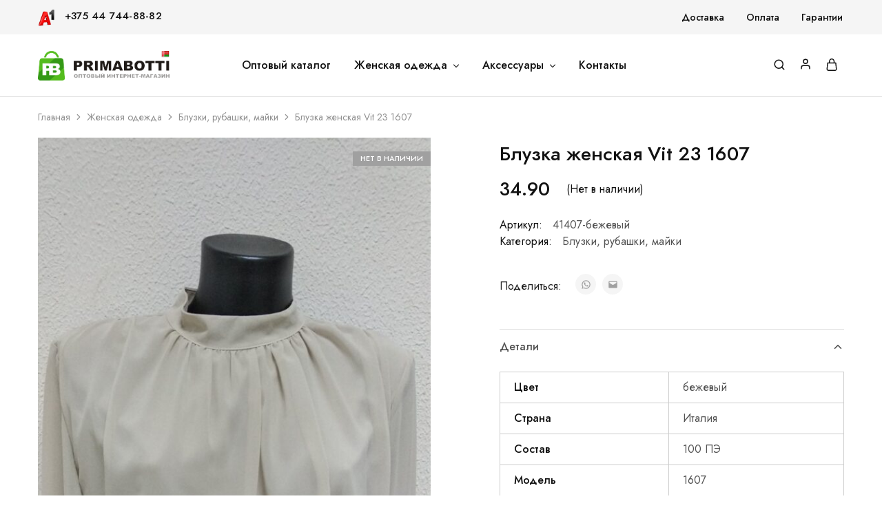

--- FILE ---
content_type: text/html; charset=UTF-8
request_url: https://primabotti.by/p/41407-%D0%B1%D0%B5%D0%B6%D0%B5%D0%B2%D1%8B%D0%B9/
body_size: 43972
content:
<!doctype html>
<html lang="ru-RU">
<head>
    <meta charset="UTF-8">
    <meta name="viewport" content="width=device-width, initial-scale=1">
    <link rel="profile" href="https://gmpg.org/xfn/11">

	<meta name='robots' content='index, follow, max-image-preview:large, max-snippet:-1, max-video-preview:-1' />

	<!-- This site is optimized with the Yoast SEO plugin v25.4 - https://yoast.com/wordpress/plugins/seo/ -->
	<title>Блузка женская Vit 23 1607 - Primabotti BY</title>
	<meta name="description" content="Блузка женская Vit 23 1607 – купить оптом на Primabotti BY. Женская одежда оптом с доставкой по всей Беларуси. Телефон для связи: +375 (44) 744-88-82" />
	<link rel="canonical" href="https://primabotti.by/p/41407-бежевый/" />
	<meta property="og:locale" content="ru_RU" />
	<meta property="og:type" content="article" />
	<meta property="og:title" content="Блузка женская Vit 23 1607 - Primabotti BY" />
	<meta property="og:description" content="Блузка женская Vit 23 1607 – купить оптом на Primabotti BY. Женская одежда оптом с доставкой по всей Беларуси. Телефон для связи: +375 (44) 744-88-82" />
	<meta property="og:url" content="https://primabotti.by/p/41407-бежевый/" />
	<meta property="og:site_name" content="Primabotti BY" />
	<meta property="article:modified_time" content="2024-10-19T06:52:45+00:00" />
	<meta property="og:image" content="https://primabotti.by/wp-content/uploads/2023/05/1607-2.jpg" />
	<meta property="og:image:width" content="900" />
	<meta property="og:image:height" content="1600" />
	<meta property="og:image:type" content="image/jpeg" />
	<meta name="twitter:card" content="summary_large_image" />
	<script type="application/ld+json" class="yoast-schema-graph">{"@context":"https://schema.org","@graph":[{"@type":"WebPage","@id":"https://primabotti.by/p/41407-%d0%b1%d0%b5%d0%b6%d0%b5%d0%b2%d1%8b%d0%b9/","url":"https://primabotti.by/p/41407-%d0%b1%d0%b5%d0%b6%d0%b5%d0%b2%d1%8b%d0%b9/","name":"Блузка женская Vit 23 1607 - Primabotti BY","isPartOf":{"@id":"https://primabotti.by/#website"},"primaryImageOfPage":{"@id":"https://primabotti.by/p/41407-%d0%b1%d0%b5%d0%b6%d0%b5%d0%b2%d1%8b%d0%b9/#primaryimage"},"image":{"@id":"https://primabotti.by/p/41407-%d0%b1%d0%b5%d0%b6%d0%b5%d0%b2%d1%8b%d0%b9/#primaryimage"},"thumbnailUrl":"https://primabotti.by/wp-content/uploads/2023/05/1607-2.jpg","datePublished":"2023-05-25T09:44:52+00:00","dateModified":"2024-10-19T06:52:45+00:00","description":"Блузка женская Vit 23 1607 – купить оптом на Primabotti BY. Женская одежда оптом с доставкой по всей Беларуси. Телефон для связи: +375 (44) 744-88-82","breadcrumb":{"@id":"https://primabotti.by/p/41407-%d0%b1%d0%b5%d0%b6%d0%b5%d0%b2%d1%8b%d0%b9/#breadcrumb"},"inLanguage":"ru-RU","potentialAction":[{"@type":"ReadAction","target":["https://primabotti.by/p/41407-%d0%b1%d0%b5%d0%b6%d0%b5%d0%b2%d1%8b%d0%b9/"]}]},{"@type":"ImageObject","inLanguage":"ru-RU","@id":"https://primabotti.by/p/41407-%d0%b1%d0%b5%d0%b6%d0%b5%d0%b2%d1%8b%d0%b9/#primaryimage","url":"https://primabotti.by/wp-content/uploads/2023/05/1607-2.jpg","contentUrl":"https://primabotti.by/wp-content/uploads/2023/05/1607-2.jpg","width":900,"height":1600},{"@type":"BreadcrumbList","@id":"https://primabotti.by/p/41407-%d0%b1%d0%b5%d0%b6%d0%b5%d0%b2%d1%8b%d0%b9/#breadcrumb","itemListElement":[{"@type":"ListItem","position":1,"name":"Главная страница","item":"https://primabotti.by/"},{"@type":"ListItem","position":2,"name":"Каталог","item":"https://primabotti.by/shop/"},{"@type":"ListItem","position":3,"name":"Блузка женская Vit 23 1607"}]},{"@type":"WebSite","@id":"https://primabotti.by/#website","url":"https://primabotti.by/","name":"Primabotti BY","description":"","potentialAction":[{"@type":"SearchAction","target":{"@type":"EntryPoint","urlTemplate":"https://primabotti.by/?s={search_term_string}"},"query-input":{"@type":"PropertyValueSpecification","valueRequired":true,"valueName":"search_term_string"}}],"inLanguage":"ru-RU"}]}</script>
	<!-- / Yoast SEO plugin. -->


<link rel='dns-prefetch' href='//fonts.googleapis.com' />
<link rel="alternate" title="oEmbed (JSON)" type="application/json+oembed" href="https://primabotti.by/wp-json/oembed/1.0/embed?url=https%3A%2F%2Fprimabotti.by%2Fp%2F41407-%25d0%25b1%25d0%25b5%25d0%25b6%25d0%25b5%25d0%25b2%25d1%258b%25d0%25b9%2F" />
<link rel="alternate" title="oEmbed (XML)" type="text/xml+oembed" href="https://primabotti.by/wp-json/oembed/1.0/embed?url=https%3A%2F%2Fprimabotti.by%2Fp%2F41407-%25d0%25b1%25d0%25b5%25d0%25b6%25d0%25b5%25d0%25b2%25d1%258b%25d0%25b9%2F&#038;format=xml" />
<style id='wp-img-auto-sizes-contain-inline-css' type='text/css'>
img:is([sizes=auto i],[sizes^="auto," i]){contain-intrinsic-size:3000px 1500px}
/*# sourceURL=wp-img-auto-sizes-contain-inline-css */
</style>
<style id='wp-emoji-styles-inline-css' type='text/css'>

	img.wp-smiley, img.emoji {
		display: inline !important;
		border: none !important;
		box-shadow: none !important;
		height: 1em !important;
		width: 1em !important;
		margin: 0 0.07em !important;
		vertical-align: -0.1em !important;
		background: none !important;
		padding: 0 !important;
	}
/*# sourceURL=wp-emoji-styles-inline-css */
</style>
<link rel='stylesheet' id='wp-block-library-css' href='https://primabotti.by/wp-includes/css/dist/block-library/style.min.css?ver=6.9' type='text/css' media='all' />
<link rel='stylesheet' id='wc-blocks-style-css' href='https://primabotti.by/wp-content/plugins/woocommerce/assets/client/blocks/wc-blocks.css?ver=wc-9.9.6' type='text/css' media='all' />
<style id='global-styles-inline-css' type='text/css'>
:root{--wp--preset--aspect-ratio--square: 1;--wp--preset--aspect-ratio--4-3: 4/3;--wp--preset--aspect-ratio--3-4: 3/4;--wp--preset--aspect-ratio--3-2: 3/2;--wp--preset--aspect-ratio--2-3: 2/3;--wp--preset--aspect-ratio--16-9: 16/9;--wp--preset--aspect-ratio--9-16: 9/16;--wp--preset--color--black: #000000;--wp--preset--color--cyan-bluish-gray: #abb8c3;--wp--preset--color--white: #ffffff;--wp--preset--color--pale-pink: #f78da7;--wp--preset--color--vivid-red: #cf2e2e;--wp--preset--color--luminous-vivid-orange: #ff6900;--wp--preset--color--luminous-vivid-amber: #fcb900;--wp--preset--color--light-green-cyan: #7bdcb5;--wp--preset--color--vivid-green-cyan: #00d084;--wp--preset--color--pale-cyan-blue: #8ed1fc;--wp--preset--color--vivid-cyan-blue: #0693e3;--wp--preset--color--vivid-purple: #9b51e0;--wp--preset--gradient--vivid-cyan-blue-to-vivid-purple: linear-gradient(135deg,rgb(6,147,227) 0%,rgb(155,81,224) 100%);--wp--preset--gradient--light-green-cyan-to-vivid-green-cyan: linear-gradient(135deg,rgb(122,220,180) 0%,rgb(0,208,130) 100%);--wp--preset--gradient--luminous-vivid-amber-to-luminous-vivid-orange: linear-gradient(135deg,rgb(252,185,0) 0%,rgb(255,105,0) 100%);--wp--preset--gradient--luminous-vivid-orange-to-vivid-red: linear-gradient(135deg,rgb(255,105,0) 0%,rgb(207,46,46) 100%);--wp--preset--gradient--very-light-gray-to-cyan-bluish-gray: linear-gradient(135deg,rgb(238,238,238) 0%,rgb(169,184,195) 100%);--wp--preset--gradient--cool-to-warm-spectrum: linear-gradient(135deg,rgb(74,234,220) 0%,rgb(151,120,209) 20%,rgb(207,42,186) 40%,rgb(238,44,130) 60%,rgb(251,105,98) 80%,rgb(254,248,76) 100%);--wp--preset--gradient--blush-light-purple: linear-gradient(135deg,rgb(255,206,236) 0%,rgb(152,150,240) 100%);--wp--preset--gradient--blush-bordeaux: linear-gradient(135deg,rgb(254,205,165) 0%,rgb(254,45,45) 50%,rgb(107,0,62) 100%);--wp--preset--gradient--luminous-dusk: linear-gradient(135deg,rgb(255,203,112) 0%,rgb(199,81,192) 50%,rgb(65,88,208) 100%);--wp--preset--gradient--pale-ocean: linear-gradient(135deg,rgb(255,245,203) 0%,rgb(182,227,212) 50%,rgb(51,167,181) 100%);--wp--preset--gradient--electric-grass: linear-gradient(135deg,rgb(202,248,128) 0%,rgb(113,206,126) 100%);--wp--preset--gradient--midnight: linear-gradient(135deg,rgb(2,3,129) 0%,rgb(40,116,252) 100%);--wp--preset--font-size--small: 13px;--wp--preset--font-size--medium: 20px;--wp--preset--font-size--large: 36px;--wp--preset--font-size--x-large: 42px;--wp--preset--spacing--20: 0.44rem;--wp--preset--spacing--30: 0.67rem;--wp--preset--spacing--40: 1rem;--wp--preset--spacing--50: 1.5rem;--wp--preset--spacing--60: 2.25rem;--wp--preset--spacing--70: 3.38rem;--wp--preset--spacing--80: 5.06rem;--wp--preset--shadow--natural: 6px 6px 9px rgba(0, 0, 0, 0.2);--wp--preset--shadow--deep: 12px 12px 50px rgba(0, 0, 0, 0.4);--wp--preset--shadow--sharp: 6px 6px 0px rgba(0, 0, 0, 0.2);--wp--preset--shadow--outlined: 6px 6px 0px -3px rgb(255, 255, 255), 6px 6px rgb(0, 0, 0);--wp--preset--shadow--crisp: 6px 6px 0px rgb(0, 0, 0);}:where(.is-layout-flex){gap: 0.5em;}:where(.is-layout-grid){gap: 0.5em;}body .is-layout-flex{display: flex;}.is-layout-flex{flex-wrap: wrap;align-items: center;}.is-layout-flex > :is(*, div){margin: 0;}body .is-layout-grid{display: grid;}.is-layout-grid > :is(*, div){margin: 0;}:where(.wp-block-columns.is-layout-flex){gap: 2em;}:where(.wp-block-columns.is-layout-grid){gap: 2em;}:where(.wp-block-post-template.is-layout-flex){gap: 1.25em;}:where(.wp-block-post-template.is-layout-grid){gap: 1.25em;}.has-black-color{color: var(--wp--preset--color--black) !important;}.has-cyan-bluish-gray-color{color: var(--wp--preset--color--cyan-bluish-gray) !important;}.has-white-color{color: var(--wp--preset--color--white) !important;}.has-pale-pink-color{color: var(--wp--preset--color--pale-pink) !important;}.has-vivid-red-color{color: var(--wp--preset--color--vivid-red) !important;}.has-luminous-vivid-orange-color{color: var(--wp--preset--color--luminous-vivid-orange) !important;}.has-luminous-vivid-amber-color{color: var(--wp--preset--color--luminous-vivid-amber) !important;}.has-light-green-cyan-color{color: var(--wp--preset--color--light-green-cyan) !important;}.has-vivid-green-cyan-color{color: var(--wp--preset--color--vivid-green-cyan) !important;}.has-pale-cyan-blue-color{color: var(--wp--preset--color--pale-cyan-blue) !important;}.has-vivid-cyan-blue-color{color: var(--wp--preset--color--vivid-cyan-blue) !important;}.has-vivid-purple-color{color: var(--wp--preset--color--vivid-purple) !important;}.has-black-background-color{background-color: var(--wp--preset--color--black) !important;}.has-cyan-bluish-gray-background-color{background-color: var(--wp--preset--color--cyan-bluish-gray) !important;}.has-white-background-color{background-color: var(--wp--preset--color--white) !important;}.has-pale-pink-background-color{background-color: var(--wp--preset--color--pale-pink) !important;}.has-vivid-red-background-color{background-color: var(--wp--preset--color--vivid-red) !important;}.has-luminous-vivid-orange-background-color{background-color: var(--wp--preset--color--luminous-vivid-orange) !important;}.has-luminous-vivid-amber-background-color{background-color: var(--wp--preset--color--luminous-vivid-amber) !important;}.has-light-green-cyan-background-color{background-color: var(--wp--preset--color--light-green-cyan) !important;}.has-vivid-green-cyan-background-color{background-color: var(--wp--preset--color--vivid-green-cyan) !important;}.has-pale-cyan-blue-background-color{background-color: var(--wp--preset--color--pale-cyan-blue) !important;}.has-vivid-cyan-blue-background-color{background-color: var(--wp--preset--color--vivid-cyan-blue) !important;}.has-vivid-purple-background-color{background-color: var(--wp--preset--color--vivid-purple) !important;}.has-black-border-color{border-color: var(--wp--preset--color--black) !important;}.has-cyan-bluish-gray-border-color{border-color: var(--wp--preset--color--cyan-bluish-gray) !important;}.has-white-border-color{border-color: var(--wp--preset--color--white) !important;}.has-pale-pink-border-color{border-color: var(--wp--preset--color--pale-pink) !important;}.has-vivid-red-border-color{border-color: var(--wp--preset--color--vivid-red) !important;}.has-luminous-vivid-orange-border-color{border-color: var(--wp--preset--color--luminous-vivid-orange) !important;}.has-luminous-vivid-amber-border-color{border-color: var(--wp--preset--color--luminous-vivid-amber) !important;}.has-light-green-cyan-border-color{border-color: var(--wp--preset--color--light-green-cyan) !important;}.has-vivid-green-cyan-border-color{border-color: var(--wp--preset--color--vivid-green-cyan) !important;}.has-pale-cyan-blue-border-color{border-color: var(--wp--preset--color--pale-cyan-blue) !important;}.has-vivid-cyan-blue-border-color{border-color: var(--wp--preset--color--vivid-cyan-blue) !important;}.has-vivid-purple-border-color{border-color: var(--wp--preset--color--vivid-purple) !important;}.has-vivid-cyan-blue-to-vivid-purple-gradient-background{background: var(--wp--preset--gradient--vivid-cyan-blue-to-vivid-purple) !important;}.has-light-green-cyan-to-vivid-green-cyan-gradient-background{background: var(--wp--preset--gradient--light-green-cyan-to-vivid-green-cyan) !important;}.has-luminous-vivid-amber-to-luminous-vivid-orange-gradient-background{background: var(--wp--preset--gradient--luminous-vivid-amber-to-luminous-vivid-orange) !important;}.has-luminous-vivid-orange-to-vivid-red-gradient-background{background: var(--wp--preset--gradient--luminous-vivid-orange-to-vivid-red) !important;}.has-very-light-gray-to-cyan-bluish-gray-gradient-background{background: var(--wp--preset--gradient--very-light-gray-to-cyan-bluish-gray) !important;}.has-cool-to-warm-spectrum-gradient-background{background: var(--wp--preset--gradient--cool-to-warm-spectrum) !important;}.has-blush-light-purple-gradient-background{background: var(--wp--preset--gradient--blush-light-purple) !important;}.has-blush-bordeaux-gradient-background{background: var(--wp--preset--gradient--blush-bordeaux) !important;}.has-luminous-dusk-gradient-background{background: var(--wp--preset--gradient--luminous-dusk) !important;}.has-pale-ocean-gradient-background{background: var(--wp--preset--gradient--pale-ocean) !important;}.has-electric-grass-gradient-background{background: var(--wp--preset--gradient--electric-grass) !important;}.has-midnight-gradient-background{background: var(--wp--preset--gradient--midnight) !important;}.has-small-font-size{font-size: var(--wp--preset--font-size--small) !important;}.has-medium-font-size{font-size: var(--wp--preset--font-size--medium) !important;}.has-large-font-size{font-size: var(--wp--preset--font-size--large) !important;}.has-x-large-font-size{font-size: var(--wp--preset--font-size--x-large) !important;}
/*# sourceURL=global-styles-inline-css */
</style>

<style id='classic-theme-styles-inline-css' type='text/css'>
/*! This file is auto-generated */
.wp-block-button__link{color:#fff;background-color:#32373c;border-radius:9999px;box-shadow:none;text-decoration:none;padding:calc(.667em + 2px) calc(1.333em + 2px);font-size:1.125em}.wp-block-file__button{background:#32373c;color:#fff;text-decoration:none}
/*# sourceURL=/wp-includes/css/classic-themes.min.css */
</style>
<link rel='stylesheet' id='contact-form-7-css' href='https://primabotti.by/wp-content/plugins/contact-form-7/includes/css/styles.css?ver=5.7.6' type='text/css' media='all' />
<style id='woocommerce-inline-inline-css' type='text/css'>
.woocommerce form .form-row .required { visibility: visible; }
/*# sourceURL=woocommerce-inline-inline-css */
</style>
<link rel='stylesheet' id='wcboost-variation-swatches-css' href='https://primabotti.by/wp-content/plugins/wcboost-variation-swatches/assets/css/frontend.css?ver=1.0.12' type='text/css' media='all' />
<style id='wcboost-variation-swatches-inline-css' type='text/css'>
.wcboost-variation-swatches__item { width: 30px; height: 30px; line-height: 30px; }.wcboost-variation-swatches--round.wcboost-variation-swatches--button .wcboost-variation-swatches__item {border-radius: 15px}
/*# sourceURL=wcboost-variation-swatches-inline-css */
</style>
<link rel='stylesheet' id='elementor-icons-css' href='https://primabotti.by/wp-content/plugins/elementor/assets/lib/eicons/css/elementor-icons.min.css?ver=5.18.0' type='text/css' media='all' />
<link rel='stylesheet' id='elementor-frontend-css' href='https://primabotti.by/wp-content/plugins/elementor/assets/css/frontend-lite.min.css?ver=3.12.1' type='text/css' media='all' />
<link rel='stylesheet' id='swiper-css' href='https://primabotti.by/wp-content/plugins/elementor/assets/lib/swiper/v8/css/swiper.min.css?ver=8.4.5' type='text/css' media='all' />
<link rel='stylesheet' id='elementor-post-8-css' href='https://primabotti.by/wp-content/uploads/elementor/css/post-8.css?ver=1680846809' type='text/css' media='all' />
<link rel='stylesheet' id='elementor-global-css' href='https://primabotti.by/wp-content/uploads/elementor/css/global.css?ver=1680846809' type='text/css' media='all' />
<link rel='stylesheet' id='razzi-deals-css' href='https://primabotti.by/wp-content/plugins/razzi-addons/modules/product-deals/assets/deals.css?ver=1.0.0' type='text/css' media='all' />
<link rel='stylesheet' id='razzi-free-shipping-bar-css' href='https://primabotti.by/wp-content/plugins/razzi-addons/modules/free-shipping-bar/assets/free-shipping-bar.css?ver=1.0.0' type='text/css' media='all' />
<link rel='stylesheet' id='brands-styles-css' href='https://primabotti.by/wp-content/plugins/woocommerce/assets/css/brands.css?ver=9.9.6' type='text/css' media='all' />
<link rel='stylesheet' id='razzi-fonts-css' href='https://fonts.googleapis.com/css?family=Jost%3A200%2C300%2C400%2C500%2C600%2C700%2C800&#038;subset=latin%2Clatin-ext&#038;ver=20200928' type='text/css' media='all' />
<link rel='stylesheet' id='razzi-css' href='https://primabotti.by/wp-content/themes/razzi/style.css?ver=20221225' type='text/css' media='all' />
<style id='razzi-inline-css' type='text/css'>
.topbar {height: 50px}.site-header .logo .logo-image { height: 43px; }.header-sticky #site-header.minimized .header-main{ height: 70px; }@media (min-width: 767px) {#campaign-bar { height: 30px;}}.header-sticky.woocommerce-cart .cart-collaterals { top: 120px; }.header-sticky.woocommerce-cart.admin-bar .cart-collaterals { top: 152px; }.header-sticky.single-product div.product.layout-v5 .entry-summary { top: 100px; }.header-sticky.single-product.admin-bar div.product.layout-v5 .entry-summary { top: 132px; }.razzi-boxed-layout  {}#page-header.page-header--layout-1 .page-header__title { padding-top: 50px; }#page-header.page-header--layout-2 { padding-top: 50px; }#page-header.page-header--layout-1 .page-header__title { padding-bottom: 50px; }#page-header.page-header--layout-2 { padding-bottom: 50px; }.footer-branding .logo-image {  }.footer-newsletter { --rz-footer-newsletter-top-spacing: 110px }.footer-newsletter { --rz-footer-newsletter-bottom-spacing: 41px }.footer-extra { --rz-footer-extra-top-spacing: 105px }.footer-extra { --rz-footer-extra-bottom-spacing: 112px }.footer-widgets { --rz-footer-widget-top-spacing: 80px }.footer-widgets { --rz-footer-widget-bottom-spacing: 64px }.footer-links { --rz-footer-links-top-spacing: 64px }.footer-links { --rz-footer-links-bottom-spacing: 64px }.footer-main { --rz-footer-main-top-spacing: 22px }.footer-main { --rz-footer-main-bottom-spacing: 22px }body {--rz-color-primary:#388e3c;--rz-color-hover-primary:#388e3c; --rz-background-color-primary:#388e3c;--rz-border-color-primary:#388e3c}@media (max-width: 767px){.site-header .mobile-logo .logo-image {  }.menu-mobile-panel-content .mobile-logo .logo-image {  } }@media (max-width: 767px){ }@media (max-width: 767px){.site-footer .footer-widgets { --rz-footer-widget-top-spacing: 50px; }.site-footer .footer-widgets { --rz-footer-widget-bottom-spacing: 20px; } }
/*# sourceURL=razzi-inline-css */
</style>
<link rel='stylesheet' id='select2-css' href='https://primabotti.by/wp-content/plugins/woocommerce/assets/css/select2.css?ver=9.9.6' type='text/css' media='all' />
<link rel='stylesheet' id='razzi-woocommerce-style-css' href='https://primabotti.by/wp-content/themes/razzi/woocommerce.css?ver=20220614' type='text/css' media='all' />
<style id='razzi-woocommerce-style-inline-css' type='text/css'>
.woocommerce-badges .new {background-color: #388e3c}.woocommerce-badges .new {color: #ffffff}.catalog-page-header--layout-2 {--rz-color-dark: #000000}.catalog-page-header--layout-2 .site-breadcrumb {color: #000000}.catalog-page-header--layout-2 .featured-image::before {background-color: rgba(255, 255, 255, 0.5)}.razzi-catalog-page .catalog-page-header--layout-1 .page-header__title {padding-top: 39px}.razzi-catalog-page .catalog-page-header--layout-2 {padding-top: 39px}.razzi-catalog-page .catalog-page-header--layout-1 .page-header__title {padding-bottom: 17px}.razzi-catalog-page .catalog-page-header--layout-2 {padding-bottom: 17px}
/*# sourceURL=razzi-woocommerce-style-inline-css */
</style>
<link rel='stylesheet' id='google-fonts-1-css' href='https://fonts.googleapis.com/css?family=Roboto%3A100%2C100italic%2C200%2C200italic%2C300%2C300italic%2C400%2C400italic%2C500%2C500italic%2C600%2C600italic%2C700%2C700italic%2C800%2C800italic%2C900%2C900italic%7CRoboto+Slab%3A100%2C100italic%2C200%2C200italic%2C300%2C300italic%2C400%2C400italic%2C500%2C500italic%2C600%2C600italic%2C700%2C700italic%2C800%2C800italic%2C900%2C900italic&#038;display=swap&#038;subset=cyrillic&#038;ver=6.9' type='text/css' media='all' />
<link rel="preconnect" href="https://fonts.gstatic.com/" crossorigin><script type="text/template" id="tmpl-variation-template">
	<div class="woocommerce-variation-description">{{{ data.variation.variation_description }}}</div>
	<div class="woocommerce-variation-price">{{{ data.variation.price_html }}}</div>
	<div class="woocommerce-variation-availability">{{{ data.variation.availability_html }}}</div>
</script>
<script type="text/template" id="tmpl-unavailable-variation-template">
	<p role="alert">Этот товар недоступен. Пожалуйста, выберите другую комбинацию.</p>
</script>
<script type="text/javascript" src="https://primabotti.by/wp-includes/js/jquery/jquery.min.js?ver=3.7.1" id="jquery-core-js"></script>
<script type="text/javascript" src="https://primabotti.by/wp-includes/js/jquery/jquery-migrate.min.js?ver=3.4.1" id="jquery-migrate-js"></script>
<script type="text/javascript" src="https://primabotti.by/wp-content/plugins/woocommerce/assets/js/jquery-blockui/jquery.blockUI.min.js?ver=2.7.0-wc.9.9.6" id="jquery-blockui-js" defer="defer" data-wp-strategy="defer"></script>
<script type="text/javascript" id="wc-add-to-cart-js-extra">
/* <![CDATA[ */
var wc_add_to_cart_params = {"ajax_url":"/wp-admin/admin-ajax.php","wc_ajax_url":"/?wc-ajax=%%endpoint%%","i18n_view_cart":"\u041f\u0440\u043e\u0441\u043c\u043e\u0442\u0440 \u043a\u043e\u0440\u0437\u0438\u043d\u044b","cart_url":"https://primabotti.by/cart/","is_cart":"","cart_redirect_after_add":"no"};
//# sourceURL=wc-add-to-cart-js-extra
/* ]]> */
</script>
<script type="text/javascript" src="https://primabotti.by/wp-content/plugins/woocommerce/assets/js/frontend/add-to-cart.min.js?ver=9.9.6" id="wc-add-to-cart-js" defer="defer" data-wp-strategy="defer"></script>
<script type="text/javascript" src="https://primabotti.by/wp-content/plugins/woocommerce/assets/js/zoom/jquery.zoom.min.js?ver=1.7.21-wc.9.9.6" id="zoom-js" defer="defer" data-wp-strategy="defer"></script>
<script type="text/javascript" src="https://primabotti.by/wp-content/plugins/woocommerce/assets/js/flexslider/jquery.flexslider.min.js?ver=2.7.2-wc.9.9.6" id="flexslider-js" defer="defer" data-wp-strategy="defer"></script>
<script type="text/javascript" id="wc-single-product-js-extra">
/* <![CDATA[ */
var wc_single_product_params = {"i18n_required_rating_text":"\u041f\u043e\u0436\u0430\u043b\u0443\u0439\u0441\u0442\u0430, \u043f\u043e\u0441\u0442\u0430\u0432\u044c\u0442\u0435 \u043e\u0446\u0435\u043d\u043a\u0443","i18n_rating_options":["1 \u0438\u0437 5 \u0437\u0432\u0451\u0437\u0434","2 \u0438\u0437 5 \u0437\u0432\u0451\u0437\u0434","3 \u0438\u0437 5 \u0437\u0432\u0451\u0437\u0434","4 \u0438\u0437 5 \u0437\u0432\u0451\u0437\u0434","5 \u0438\u0437 5 \u0437\u0432\u0451\u0437\u0434"],"i18n_product_gallery_trigger_text":"\u041f\u0440\u043e\u0441\u043c\u043e\u0442\u0440 \u0433\u0430\u043b\u0435\u0440\u0435\u0438 \u0438\u0437\u043e\u0431\u0440\u0430\u0436\u0435\u043d\u0438\u0439 \u0432 \u043f\u043e\u043b\u043d\u043e\u044d\u043a\u0440\u0430\u043d\u043d\u043e\u043c \u0440\u0435\u0436\u0438\u043c\u0435","review_rating_required":"yes","flexslider":{"rtl":false,"animation":"slide","smoothHeight":true,"directionNav":true,"controlNav":"thumbnails","slideshow":false,"animationSpeed":500,"animationLoop":false,"allowOneSlide":false},"zoom_enabled":"1","zoom_options":[],"photoswipe_enabled":"","photoswipe_options":{"shareEl":false,"closeOnScroll":false,"history":false,"hideAnimationDuration":0,"showAnimationDuration":0},"flexslider_enabled":"1"};
//# sourceURL=wc-single-product-js-extra
/* ]]> */
</script>
<script type="text/javascript" src="https://primabotti.by/wp-content/plugins/woocommerce/assets/js/frontend/single-product.min.js?ver=9.9.6" id="wc-single-product-js" defer="defer" data-wp-strategy="defer"></script>
<script type="text/javascript" src="https://primabotti.by/wp-content/plugins/woocommerce/assets/js/js-cookie/js.cookie.min.js?ver=2.1.4-wc.9.9.6" id="js-cookie-js" defer="defer" data-wp-strategy="defer"></script>
<script type="text/javascript" id="woocommerce-js-extra">
/* <![CDATA[ */
var woocommerce_params = {"ajax_url":"/wp-admin/admin-ajax.php","wc_ajax_url":"/?wc-ajax=%%endpoint%%","i18n_password_show":"\u041f\u043e\u043a\u0430\u0437\u0430\u0442\u044c \u043f\u0430\u0440\u043e\u043b\u044c","i18n_password_hide":"\u0421\u043a\u0440\u044b\u0442\u044c \u043f\u0430\u0440\u043e\u043b\u044c"};
//# sourceURL=woocommerce-js-extra
/* ]]> */
</script>
<script type="text/javascript" src="https://primabotti.by/wp-content/plugins/woocommerce/assets/js/frontend/woocommerce.min.js?ver=9.9.6" id="woocommerce-js" defer="defer" data-wp-strategy="defer"></script>
<script type="text/javascript" src="https://primabotti.by/wp-content/plugins/razzi-addons/modules/product-deals/assets/deals.js?ver=1.0.0" id="razzi-deals-js-js"></script>
<script type="text/javascript" src="https://primabotti.by/wp-content/plugins/woocommerce/assets/js/selectWoo/selectWoo.full.min.js?ver=1.0.9-wc.9.9.6" id="selectWoo-js" defer="defer" data-wp-strategy="defer"></script>
<script type="text/javascript" src="https://primabotti.by/wp-includes/js/underscore.min.js?ver=1.13.7" id="underscore-js"></script>
<script type="text/javascript" id="wp-util-js-extra">
/* <![CDATA[ */
var _wpUtilSettings = {"ajax":{"url":"/wp-admin/admin-ajax.php"}};
//# sourceURL=wp-util-js-extra
/* ]]> */
</script>
<script type="text/javascript" src="https://primabotti.by/wp-includes/js/wp-util.min.js?ver=6.9" id="wp-util-js"></script>
<script type="text/javascript" id="wc-add-to-cart-variation-js-extra">
/* <![CDATA[ */
var wc_add_to_cart_variation_params = {"wc_ajax_url":"/?wc-ajax=%%endpoint%%","i18n_no_matching_variations_text":"\u0416\u0430\u043b\u044c, \u043d\u043e \u0442\u043e\u0432\u0430\u0440\u043e\u0432, \u0441\u043e\u043e\u0442\u0432\u0435\u0442\u0441\u0442\u0432\u0443\u044e\u0449\u0438\u0445 \u0432\u0430\u0448\u0435\u043c\u0443 \u0432\u044b\u0431\u043e\u0440\u0443, \u043d\u0435 \u043e\u0431\u043d\u0430\u0440\u0443\u0436\u0435\u043d\u043e. \u041f\u043e\u0436\u0430\u043b\u0443\u0439\u0441\u0442\u0430, \u0432\u044b\u0431\u0435\u0440\u0438\u0442\u0435 \u0434\u0440\u0443\u0433\u0443\u044e \u043a\u043e\u043c\u0431\u0438\u043d\u0430\u0446\u0438\u044e.","i18n_make_a_selection_text":"\u0412\u044b\u0431\u0435\u0440\u0438\u0442\u0435 \u043e\u043f\u0446\u0438\u0438 \u0442\u043e\u0432\u0430\u0440\u0430 \u043f\u0435\u0440\u0435\u0434 \u0435\u0433\u043e \u0434\u043e\u0431\u0430\u0432\u043b\u0435\u043d\u0438\u0435\u043c \u0432 \u0432\u0430\u0448\u0443 \u043a\u043e\u0440\u0437\u0438\u043d\u0443.","i18n_unavailable_text":"\u042d\u0442\u043e\u0442 \u0442\u043e\u0432\u0430\u0440 \u043d\u0435\u0434\u043e\u0441\u0442\u0443\u043f\u0435\u043d. \u041f\u043e\u0436\u0430\u043b\u0443\u0439\u0441\u0442\u0430, \u0432\u044b\u0431\u0435\u0440\u0438\u0442\u0435 \u0434\u0440\u0443\u0433\u0443\u044e \u043a\u043e\u043c\u0431\u0438\u043d\u0430\u0446\u0438\u044e.","i18n_reset_alert_text":"\u0420\u0435\u0437\u0443\u043b\u044c\u0442\u0430\u0442\u044b \u0432\u0430\u0448\u0435\u0433\u043e \u0432\u044b\u0431\u043e\u0440\u0430 \u0441\u0431\u0440\u043e\u0448\u0435\u043d\u044b. \u0412\u044b\u0431\u0435\u0440\u0438\u0442\u0435 \u043e\u043f\u0446\u0438\u0438 \u0442\u043e\u0432\u0430\u0440\u0430, \u043f\u0435\u0440\u0435\u0434 \u0442\u0435\u043c \u043a\u0430\u043a \u0434\u043e\u0431\u0430\u0432\u0438\u0442\u044c \u0435\u0433\u043e \u0432 \u043a\u043e\u0440\u0437\u0438\u043d\u0443."};
//# sourceURL=wc-add-to-cart-variation-js-extra
/* ]]> */
</script>
<script type="text/javascript" src="https://primabotti.by/wp-content/plugins/woocommerce/assets/js/frontend/add-to-cart-variation.min.js?ver=9.9.6" id="wc-add-to-cart-variation-js" defer="defer" data-wp-strategy="defer"></script>
<link rel="https://api.w.org/" href="https://primabotti.by/wp-json/" /><link rel="alternate" title="JSON" type="application/json" href="https://primabotti.by/wp-json/wp/v2/product/16063" />	<noscript><style>.woocommerce-product-gallery{ opacity: 1 !important; }</style></noscript>
	<meta name="generator" content="Elementor 3.12.1; features: e_dom_optimization, e_optimized_assets_loading, e_optimized_css_loading, a11y_improvements, additional_custom_breakpoints; settings: css_print_method-external, google_font-enabled, font_display-swap">
<style type="text/css">.recentcomments a{display:inline !important;padding:0 !important;margin:0 !important;}</style><link rel="icon" href="https://primabotti.by/wp-content/uploads/2023/04/cropped-favicon-32x32.png" sizes="32x32" />
<link rel="icon" href="https://primabotti.by/wp-content/uploads/2023/04/cropped-favicon-192x192.png" sizes="192x192" />
<link rel="apple-touch-icon" href="https://primabotti.by/wp-content/uploads/2023/04/cropped-favicon-180x180.png" />
<meta name="msapplication-TileImage" content="https://primabotti.by/wp-content/uploads/2023/04/cropped-favicon-270x270.png" />
		<style type="text/css" id="wp-custom-css">
			.main-navigation li.menu-item-12313 .menu-item-mega:nth-child(2) > .dropdown-toggle {
	opacity:0
}

#rz-catalog-top-categories {display: none}		</style>
		<style id="kirki-inline-styles">/* cyrillic */
@font-face {
  font-family: 'Jost';
  font-style: normal;
  font-weight: 600;
  font-display: swap;
  src: url(https://primabotti.by/wp-content/fonts/jost/font) format('woff');
  unicode-range: U+0301, U+0400-045F, U+0490-0491, U+04B0-04B1, U+2116;
}
/* latin-ext */
@font-face {
  font-family: 'Jost';
  font-style: normal;
  font-weight: 600;
  font-display: swap;
  src: url(https://primabotti.by/wp-content/fonts/jost/font) format('woff');
  unicode-range: U+0100-02BA, U+02BD-02C5, U+02C7-02CC, U+02CE-02D7, U+02DD-02FF, U+0304, U+0308, U+0329, U+1D00-1DBF, U+1E00-1E9F, U+1EF2-1EFF, U+2020, U+20A0-20AB, U+20AD-20C0, U+2113, U+2C60-2C7F, U+A720-A7FF;
}
/* latin */
@font-face {
  font-family: 'Jost';
  font-style: normal;
  font-weight: 600;
  font-display: swap;
  src: url(https://primabotti.by/wp-content/fonts/jost/font) format('woff');
  unicode-range: U+0000-00FF, U+0131, U+0152-0153, U+02BB-02BC, U+02C6, U+02DA, U+02DC, U+0304, U+0308, U+0329, U+2000-206F, U+20AC, U+2122, U+2191, U+2193, U+2212, U+2215, U+FEFF, U+FFFD;
}/* cyrillic */
@font-face {
  font-family: 'Jost';
  font-style: normal;
  font-weight: 600;
  font-display: swap;
  src: url(https://primabotti.by/wp-content/fonts/jost/font) format('woff');
  unicode-range: U+0301, U+0400-045F, U+0490-0491, U+04B0-04B1, U+2116;
}
/* latin-ext */
@font-face {
  font-family: 'Jost';
  font-style: normal;
  font-weight: 600;
  font-display: swap;
  src: url(https://primabotti.by/wp-content/fonts/jost/font) format('woff');
  unicode-range: U+0100-02BA, U+02BD-02C5, U+02C7-02CC, U+02CE-02D7, U+02DD-02FF, U+0304, U+0308, U+0329, U+1D00-1DBF, U+1E00-1E9F, U+1EF2-1EFF, U+2020, U+20A0-20AB, U+20AD-20C0, U+2113, U+2C60-2C7F, U+A720-A7FF;
}
/* latin */
@font-face {
  font-family: 'Jost';
  font-style: normal;
  font-weight: 600;
  font-display: swap;
  src: url(https://primabotti.by/wp-content/fonts/jost/font) format('woff');
  unicode-range: U+0000-00FF, U+0131, U+0152-0153, U+02BB-02BC, U+02C6, U+02DA, U+02DC, U+0304, U+0308, U+0329, U+2000-206F, U+20AC, U+2122, U+2191, U+2193, U+2212, U+2215, U+FEFF, U+FFFD;
}/* cyrillic */
@font-face {
  font-family: 'Jost';
  font-style: normal;
  font-weight: 600;
  font-display: swap;
  src: url(https://primabotti.by/wp-content/fonts/jost/font) format('woff');
  unicode-range: U+0301, U+0400-045F, U+0490-0491, U+04B0-04B1, U+2116;
}
/* latin-ext */
@font-face {
  font-family: 'Jost';
  font-style: normal;
  font-weight: 600;
  font-display: swap;
  src: url(https://primabotti.by/wp-content/fonts/jost/font) format('woff');
  unicode-range: U+0100-02BA, U+02BD-02C5, U+02C7-02CC, U+02CE-02D7, U+02DD-02FF, U+0304, U+0308, U+0329, U+1D00-1DBF, U+1E00-1E9F, U+1EF2-1EFF, U+2020, U+20A0-20AB, U+20AD-20C0, U+2113, U+2C60-2C7F, U+A720-A7FF;
}
/* latin */
@font-face {
  font-family: 'Jost';
  font-style: normal;
  font-weight: 600;
  font-display: swap;
  src: url(https://primabotti.by/wp-content/fonts/jost/font) format('woff');
  unicode-range: U+0000-00FF, U+0131, U+0152-0153, U+02BB-02BC, U+02C6, U+02DA, U+02DC, U+0304, U+0308, U+0329, U+2000-206F, U+20AC, U+2122, U+2191, U+2193, U+2212, U+2215, U+FEFF, U+FFFD;
}</style></head>

<body class="wp-singular product-template-default single single-product postid-16063 wp-embed-responsive wp-theme-razzi theme-razzi woocommerce woocommerce-page woocommerce-no-js woocommerce-active product-qty-number full-content header-default header-v1 header-sticky elementor-default elementor-kit-8">
<div id="page" class="site">
	<div id="topbar" class="topbar hidden-xs hidden-sm ">
	<div class="razzi-container-fluid container">
					<div class="topbar-items topbar-left-items">
				<div class="razzi-topbar__text"><span class="razzi-svg-icon"><svg xmlns="http://www.w3.org/2000/svg" xmlns:xlink="http://www.w3.org/1999/xlink" width="25px" height="27px" viewBox="0 0 56 61">
    <!-- Generator: sketchtool 52.5 (67469) - http://www.bohemiancoding.com/sketch -->
    <title>6EB321CD-A25D-4115-A5E7-6ED4642CADD4</title>
    <desc>Created with sketchtool.</desc>
    <g id="Style_Guide" stroke="none" stroke-width="1" fill="none" fill-rule="evenodd">
        <g id="Headers" transform="translate(-215.000000, -491.000000)">
            <g id="headers/Desktop/default_B2B" transform="translate(83.000000, 456.000000)">
                <g id="header">
                    <image id="logo" x="132" y="35" width="56" height="61" xlink:href="[data-uri]"></image>
                </g>
            </g>
        </g>
    </g>
</svg></span><strong style="font-size:15px">+375 44 744-88-82</strong></div>			</div>
									<div class="topbar-items topbar-right-items">
				<nav id="topbar-menu" class="main-navigation topbar-menu-container"><ul id="menu-topbar-menu" class="nav-menu topbar-menu menu"><li class="menu-item menu-item-type-post_type menu-item-object-page menu-item-14236"><a href="https://primabotti.by/delivery/">Доставка</a></li>
<li class="menu-item menu-item-type-post_type menu-item-object-page menu-item-14238"><a href="https://primabotti.by/payment/">Оплата</a></li>
<li class="menu-item menu-item-type-post_type menu-item-object-page menu-item-14237"><a href="https://primabotti.by/guarantee/">Гарантии</a></li>
</ul></nav>			</div>
			</div>
</div><div id="site-header-minimized"></div>			<header id="site-header" class="site-header header-bottom-no-sticky site-header__border">
			        <div class="header-main header-contents hidden-xs hidden-sm has-center menu-center" >
            <div class="razzi-header-container container">

									                    <div class="header-left-items header-items  has-logo">
						<div class="site-branding">
    <a href="https://primabotti.by/" class="logo ">
		            <img src="https://primabotti.by/wp-content/uploads/2023/04/logo.png" alt="Primabotti BY"
				 class="logo-dark logo-image">
				    </a>

	        <p class="site-title">
            Primabotti BY        </p>
	
	</div>                    </div>

									                    <div class="header-center-items header-items  has-menu has-logo">
						<nav id="primary-menu" class="main-navigation primary-navigation has-arrow">
	<ul id="menu-primary-menu" class="nav-menu click-icon"><li class="menu-item menu-item-type-custom menu-item-object-custom menu-item-14257"><a href="/shop/">Оптовый каталог</a></li>
<li class="menu-item menu-item-type-taxonomy menu-item-object-product_cat current-product-ancestor menu-item-has-children menu-item-14021 dropdown hasmenu"><a href="https://primabotti.by/cat/women/" class="dropdown-toggle" role="button" data-toggle="dropdown" aria-haspopup="true" aria-expanded="false">Женская одежда</a>
<ul class="dropdown-submenu">
	<li class="menu-item menu-item-type-taxonomy menu-item-object-product_cat menu-item-14028"><a href="https://primabotti.by/cat/women/dresses-tunics/">Платья, туники</a></li>
	<li class="menu-item menu-item-type-taxonomy menu-item-object-product_cat current-product-ancestor current-menu-parent current-product-parent menu-item-14022 active"><a href="https://primabotti.by/cat/women/blouses-shirts/">Блузки, рубашки, майки</a></li>
	<li class="menu-item menu-item-type-taxonomy menu-item-object-product_cat menu-item-14023"><a href="https://primabotti.by/cat/women/pants-jeans/">Брюки, джинсы, легинсы, комбинезоны</a></li>
	<li class="menu-item menu-item-type-taxonomy menu-item-object-product_cat menu-item-14024"><a href="https://primabotti.by/cat/women/jumpers-cardigans/">Джемперы, кардиганы, байки</a></li>
	<li class="menu-item menu-item-type-taxonomy menu-item-object-product_cat menu-item-14025"><a href="https://primabotti.by/cat/women/jackets-vests/">Жакеты, пиджаки, жилетки</a></li>
	<li class="menu-item menu-item-type-taxonomy menu-item-object-product_cat menu-item-14026"><a href="https://primabotti.by/cat/women/suits/">Костюмы</a></li>
	<li class="menu-item menu-item-type-taxonomy menu-item-object-product_cat menu-item-14027"><a href="https://primabotti.by/cat/women/jackets-coats/">Куртки, пальто, полупальто, плащи</a></li>
	<li class="menu-item menu-item-type-taxonomy menu-item-object-product_cat menu-item-14029"><a href="https://primabotti.by/cat/women/shorts/">Шорты</a></li>
	<li class="menu-item menu-item-type-taxonomy menu-item-object-product_cat menu-item-14030"><a href="https://primabotti.by/cat/women/skirts/">Юбки</a></li>

</ul>
</li>
<li class="menu-item menu-item-type-taxonomy menu-item-object-product_cat menu-item-has-children menu-item-14031 dropdown hasmenu"><a href="https://primabotti.by/cat/accessories/" class="dropdown-toggle" role="button" data-toggle="dropdown" aria-haspopup="true" aria-expanded="false">Аксессуары</a>
<ul class="dropdown-submenu">
	<li class="menu-item menu-item-type-taxonomy menu-item-object-product_cat menu-item-14034"><a href="https://primabotti.by/cat/accessories/bags/">Сумки, сумочки, планшеты, рюкзаки</a></li>
	<li class="menu-item menu-item-type-taxonomy menu-item-object-product_cat menu-item-14035"><a href="https://primabotti.by/cat/accessories/hats-caps/">Шляпы, шапки, шарфы, перчатки</a></li>
	<li class="menu-item menu-item-type-taxonomy menu-item-object-product_cat menu-item-14033"><a href="https://primabotti.by/cat/accessories/belts/">Ремни, пояса</a></li>
	<li class="menu-item menu-item-type-taxonomy menu-item-object-product_cat menu-item-14032"><a href="https://primabotti.by/cat/accessories/socks/">Носки</a></li>

</ul>
</li>
<li class="menu-item menu-item-type-post_type menu-item-object-page menu-item-14137"><a href="https://primabotti.by/contacts/">Контакты</a></li>
</ul></nav>
                    </div>

									                    <div class="header-right-items header-items  has-logo">
						
<div class="header-search ra-search-form search-type-icon">
	        <span class="search-icon" data-toggle="modal" data-target="search-modal">
			<span class="razzi-svg-icon "><svg aria-hidden="true" role="img" focusable="false" xmlns="http://www.w3.org/2000/svg" width="24" height="24" viewBox="0 0 24 24" fill="none" stroke="currentColor" stroke-width="2" stroke-linecap="round" stroke-linejoin="round" ><circle cx="11" cy="11" r="8"></circle><line x1="21" y1="21" x2="16.65" y2="16.65"></line></svg></span>		</span>
		</div>

<div class="header-account">
	<a class="account-icon" href="https://primabotti.by/my-account/" data-toggle="modal" data-target="account-modal">
		<span class="razzi-svg-icon "><svg aria-hidden="true" role="img" focusable="false" xmlns="http://www.w3.org/2000/svg" width="24" height="24" viewBox="0 0 24 24" fill="none" stroke="currentColor" stroke-width="2" stroke-linecap="round" stroke-linejoin="round"><path d="M20 21v-2a4 4 0 0 0-4-4H8a4 4 0 0 0-4 4v2"></path><circle cx="12" cy="7" r="4"></circle></svg></span>	</a>
	</div>

<div class="header-cart">
	<a href="https://primabotti.by/cart/" data-toggle="modal" data-target="cart-modal">
		<span class="razzi-svg-icon icon-cart"><svg aria-hidden="true" role="img" focusable="false" width="24" height="24" viewBox="0 0 24 24" xmlns="http://www.w3.org/2000/svg"> <path d="M21.9353 20.0337L20.7493 8.51772C20.7003 8.0402 20.2981 7.67725 19.8181 7.67725H4.21338C3.73464 7.67725 3.33264 8.03898 3.28239 8.51523L2.06458 20.0368C1.96408 21.0424 2.29928 22.0529 2.98399 22.8097C3.66874 23.566 4.63999 24.0001 5.64897 24.0001H18.3827C19.387 24.0001 20.3492 23.5747 21.0214 22.8322C21.7031 22.081 22.0361 21.0623 21.9353 20.0337ZM19.6348 21.5748C19.3115 21.9312 18.8668 22.1275 18.3827 22.1275H5.6493C5.16836 22.1275 4.70303 21.9181 4.37252 21.553C4.042 21.1878 3.88005 20.7031 3.92749 20.2284L5.056 9.55014H18.9732L20.0724 20.2216C20.1223 20.7281 19.9666 21.2087 19.6348 21.5748Z" fill="currentColor"></path> <path d="M12.1717 0C9.21181 0 6.80365 2.40811 6.80365 5.36803V8.6138H8.67622V5.36803C8.67622 3.44053 10.2442 1.87256 12.1717 1.87256C14.0992 1.87256 15.6674 3.44053 15.6674 5.36803V8.6138H17.5397V5.36803C17.5397 2.40811 15.1316 0 12.1717 0Z" fill="currentColor"></path> </svg></span>		<span class="counter cart-counter hidden">0</span>
	</a>
</div>
                    </div>

				            </div>
        </div>
				
<div class="header-mobile  header-contents logo-default hidden-md hidden-lg">

<div class="mobile-menu">
	<a href="#" class="mobile-menu-toggle hamburger-menu" data-toggle="modal" data-target="mobile-menu-modal">
		<span class="razzi-svg-icon "><svg aria-hidden="true" role="img" focusable="false" width="24" height="18" viewBox="0 0 24 18" fill="currentColor" xmlns="http://www.w3.org/2000/svg"><path d="M24 0H0V2.10674H24V0Z"/><path d="M24 7.88215H0V9.98889H24V7.88215Z"/><path d="M24 15.8925H0V18H24V15.8925Z"/></svg></span>	</a>
</div>					<div class="site-branding">
    <a href="https://primabotti.by/" class="logo ">
		            <img src="https://primabotti.by/wp-content/uploads/2023/04/logo.png" alt="Primabotti BY"
				 class="logo-dark logo-image">
				    </a>

	        <p class="site-title">
            Primabotti BY        </p>
	
	</div>				 <div class="mobile-header-icons">
<div class="mobile-search">
	<a href="#" class="search-icon" data-toggle="modal" data-target="search-modal">
		<span class="razzi-svg-icon "><svg aria-hidden="true" role="img" focusable="false" xmlns="http://www.w3.org/2000/svg" width="24" height="24" viewBox="0 0 24 24" fill="none" stroke="currentColor" stroke-width="2" stroke-linecap="round" stroke-linejoin="round" ><circle cx="11" cy="11" r="8"></circle><line x1="21" y1="21" x2="16.65" y2="16.65"></line></svg></span>	</a>
</div>
<div class="header-cart">
	<a href="https://primabotti.by/cart/" data-toggle="modal" data-target="cart-modal">
		<span class="razzi-svg-icon icon-cart"><svg aria-hidden="true" role="img" focusable="false" width="24" height="24" viewBox="0 0 24 24" xmlns="http://www.w3.org/2000/svg"> <path d="M21.9353 20.0337L20.7493 8.51772C20.7003 8.0402 20.2981 7.67725 19.8181 7.67725H4.21338C3.73464 7.67725 3.33264 8.03898 3.28239 8.51523L2.06458 20.0368C1.96408 21.0424 2.29928 22.0529 2.98399 22.8097C3.66874 23.566 4.63999 24.0001 5.64897 24.0001H18.3827C19.387 24.0001 20.3492 23.5747 21.0214 22.8322C21.7031 22.081 22.0361 21.0623 21.9353 20.0337ZM19.6348 21.5748C19.3115 21.9312 18.8668 22.1275 18.3827 22.1275H5.6493C5.16836 22.1275 4.70303 21.9181 4.37252 21.553C4.042 21.1878 3.88005 20.7031 3.92749 20.2284L5.056 9.55014H18.9732L20.0724 20.2216C20.1223 20.7281 19.9666 21.2087 19.6348 21.5748Z" fill="currentColor"></path> <path d="M12.1717 0C9.21181 0 6.80365 2.40811 6.80365 5.36803V8.6138H8.67622V5.36803C8.67622 3.44053 10.2442 1.87256 12.1717 1.87256C14.0992 1.87256 15.6674 3.44053 15.6674 5.36803V8.6138H17.5397V5.36803C17.5397 2.40811 15.1316 0 12.1717 0Z" fill="currentColor"></path> </svg></span>		<span class="counter cart-counter hidden">0</span>
	</a>
</div>
</div>
</div>
							</header>
		<div id="page-header" class="page-header ">
<div class="page-header__content container"><nav class="woocommerce-breadcrumb site-breadcrumb"><a href="https://primabotti.by">Главная</a><span class="razzi-svg-icon delimiter"><svg aria-hidden="true" role="img" focusable="false" xmlns="http://www.w3.org/2000/svg" width="24" height="24" viewBox="0 0 24 24" fill="none" stroke="currentColor" stroke-width="2" stroke-linecap="round" stroke-linejoin="round"><polyline points="9 18 15 12 9 6"></polyline></svg></span><a href="https://primabotti.by/cat/women/">Женская одежда</a><span class="razzi-svg-icon delimiter"><svg aria-hidden="true" role="img" focusable="false" xmlns="http://www.w3.org/2000/svg" width="24" height="24" viewBox="0 0 24 24" fill="none" stroke="currentColor" stroke-width="2" stroke-linecap="round" stroke-linejoin="round"><polyline points="9 18 15 12 9 6"></polyline></svg></span><a href="https://primabotti.by/cat/women/blouses-shirts/">Блузки, рубашки, майки</a><span class="razzi-svg-icon delimiter"><svg aria-hidden="true" role="img" focusable="false" xmlns="http://www.w3.org/2000/svg" width="24" height="24" viewBox="0 0 24 24" fill="none" stroke="currentColor" stroke-width="2" stroke-linecap="round" stroke-linejoin="round"><polyline points="9 18 15 12 9 6"></polyline></svg></span>Блузка женская Vit 23 1607</nav></div>
</div>
	<div id="content" class="site-content "><div class="container clearfix">
	        <div id="primary" class="content-area" >
        <main id="main" class="site-main">
		
					
			<div id="product-16063" class="layout-v2 product-thumbnails-vertical product-tabs-under-summary razzi-no-product-image-lightbox product type-product post-16063 status-publish first outofstock product_cat-blouses-shirts has-post-thumbnail shipping-taxable purchasable product-type-simple">

	<div class="woocommerce-notices-wrapper"></div><div class="product-gallery-summary clearfix "><div class="woocommerce-product-gallery woocommerce-product-gallery--with-images woocommerce-product-gallery--columns-5 images without-thumbnails" data-video="1" data-columns="5" style="opacity: 0; transition: opacity .25s ease-in-out;">
	<span class="woocommerce-badges woocommerce-badges--layout-1"><span class="sold-out woocommerce-badge"><span>Нет в наличии</span></span></span>
	<figure class="woocommerce-product-gallery__wrapper">
		<div data-thumb="https://primabotti.by/wp-content/uploads/2023/05/1607-2-130x234.jpg" data-thumb-alt="Блузка женская Vit 23 1607" data-thumb-srcset="https://primabotti.by/wp-content/uploads/2023/05/1607-2-130x234.jpg 130w, https://primabotti.by/wp-content/uploads/2023/05/1607-2-570x1026.jpg 570w"  data-thumb-sizes="(max-width: 130px) 100vw, 130px" class="woocommerce-product-gallery__image"><a href="https://primabotti.by/wp-content/uploads/2023/05/1607-2.jpg"><img width="600" height="1067" src="https://primabotti.by/wp-content/uploads/2023/05/1607-2-600x1067.jpg" class="wp-post-image" alt="Блузка женская Vit 23 1607" data-caption="" data-src="https://primabotti.by/wp-content/uploads/2023/05/1607-2.jpg" data-large_image="https://primabotti.by/wp-content/uploads/2023/05/1607-2.jpg" data-large_image_width="900" data-large_image_height="1600" decoding="async" fetchpriority="high" srcset="https://primabotti.by/wp-content/uploads/2023/05/1607-2-600x1067.jpg 600w, https://primabotti.by/wp-content/uploads/2023/05/1607-2-169x300.jpg 169w, https://primabotti.by/wp-content/uploads/2023/05/1607-2-576x1024.jpg 576w, https://primabotti.by/wp-content/uploads/2023/05/1607-2-768x1365.jpg 768w, https://primabotti.by/wp-content/uploads/2023/05/1607-2-864x1536.jpg 864w, https://primabotti.by/wp-content/uploads/2023/05/1607-2.jpg 900w" sizes="(max-width: 600px) 100vw, 600px" /></a></div>	</figure>
</div>

	<div class="summary entry-summary">
		<div class="summary-top-box"></div><h1 class="product_title entry-title">Блузка женская Vit 23 1607</h1><div class="summary-price-box"><p class="price"><span class="woocommerce-Price-amount amount"><bdi>34.90&nbsp;<span class="woocommerce-Price-currencySymbol"></span></bdi></span></p>
<div class="rz-stock">(Нет в наличии)</div></div><p class="stock out-of-stock">Нет в наличии</p>

<div class="product_meta">

	
	<span class="sku_wrapper"><span class="label">Артикул:</span><span class="sku">41407-бежевый</span></span>

	


	<span class="posted_in"><span class="label">Категория:</span><a href="https://primabotti.by/cat/women/blouses-shirts/" rel="tag">Блузки, рубашки, майки</a></span>


	

</div>        <div class="product-share share">
			<span class="sharing-icon">
				Поделиться:			</span>
            <span class="socials">
				<a href="https://wa.me/%2B375447448882?text=https%3A%2F%2Fprimabotti.by%2Fp%2F41407-%25d0%25b1%25d0%25b5%25d0%25b6%25d0%25b5%25d0%25b2%25d1%258b%25d0%25b9%2F" target="_blank" class="social-share-link whatsapp"><span class="razzi-svg-icon "><svg aria-hidden="true" role="img" focusable="false" width="24" height="24" fill="currentColor" viewBox="0 0 24 24" version="1.1" xmlns="http://www.w3.org/2000/svg"><path d="M16.75,13.96C17,14.09 17.16,14.16 17.21,14.26C17.27,14.37 17.25,14.87 17,15.44C16.8,16 15.76,16.54 15.3,16.56C14.84,16.58 14.83,16.92 12.34,15.83C9.85,14.74 8.35,12.08 8.23,11.91C8.11,11.74 7.27,10.53 7.31,9.3C7.36,8.08 8,7.5 8.26,7.26C8.5,7 8.77,6.97 8.94,7H9.41C9.56,7 9.77,6.94 9.96,7.45L10.65,9.32C10.71,9.45 10.75,9.6 10.66,9.76L10.39,10.17L10,10.59C9.88,10.71 9.74,10.84 9.88,11.09C10,11.35 10.5,12.18 11.2,12.87C12.11,13.75 12.91,14.04 13.15,14.17C13.39,14.31 13.54,14.29 13.69,14.13L14.5,13.19C14.69,12.94 14.85,13 15.08,13.08L16.75,13.96M12,2A10,10 0 0,1 22,12A10,10 0 0,1 12,22C10.03,22 8.2,21.43 6.65,20.45L2,22L3.55,17.35C2.57,15.8 2,13.97 2,12A10,10 0 0,1 12,2M12,4A8,8 0 0,0 4,12C4,13.72 4.54,15.31 5.46,16.61L4.5,19.5L7.39,18.54C8.69,19.46 10.28,20 12,20A8,8 0 0,0 20,12A8,8 0 0,0 12,4Z" /></svg></span><span class="after-text">Share on Whatsapp</span></a><a href="mailto:?subject=Блузка%20женская%20Vit%2023%201607&#038;body=Check%20out%20this%20site:%20https://primabotti.by/p/41407-%d0%b1%d0%b5%d0%b6%d0%b5%d0%b2%d1%8b%d0%b9/" target="_blank" class="social-share-link email"><span class="razzi-svg-icon "><svg aria-hidden="true" role="img" focusable="false" width="24" height="24" fill="currentColor" viewBox="0 0 24 24" version="1.1" xmlns="http://www.w3.org/2000/svg"><path d="M20,4H4C2.895,4,2,4.895,2,6v12c0,1.105,0.895,2,2,2h16c1.105,0,2-0.895,2-2V6C22,4.895,21.105,4,20,4z M20,8.236l-8,4.882 L4,8.236V6h16V8.236z"></path></svg></span><span class="after-text">Share Via Email</span></a>			</span>
        </div>
		
            <div class="woocommerce-tabs wc-tabs-first--opened">
				                    <div class="razzi-tab-wrapper">
                        <a href="#tab-additional_information"
                           class="razzi-accordion-title tab-title-additional_information active">
							Детали							<span class="razzi-svg-icon "><svg aria-hidden="true" role="img" focusable="false" xmlns="http://www.w3.org/2000/svg" width="24" height="24" viewBox="0 0 24 24" fill="none" stroke="currentColor" stroke-width="2" stroke-linecap="round" stroke-linejoin="round"><polyline points="6 9 12 15 18 9"></polyline></svg></span>                        </a>
                        <div class="woocommerce-Tabs-panel woocommerce-Tabs-panel--additional_information entry-content panel-content"
                             id="tab-additional_information" role="tabpanel">
							

<table class="woocommerce-product-attributes shop_attributes" aria-label="Сведения о товаре">
			<tr class="woocommerce-product-attributes-item woocommerce-product-attributes-item--attribute_pa_color">
			<th class="woocommerce-product-attributes-item__label" scope="row">Цвет</th>
			<td class="woocommerce-product-attributes-item__value"><p>бежевый</p>
</td>
		</tr>
			<tr class="woocommerce-product-attributes-item woocommerce-product-attributes-item--attribute_pa_%d1%81%d1%82%d1%80%d0%b0%d0%bd%d0%b0">
			<th class="woocommerce-product-attributes-item__label" scope="row">Страна</th>
			<td class="woocommerce-product-attributes-item__value"><p>Италия</p>
</td>
		</tr>
			<tr class="woocommerce-product-attributes-item woocommerce-product-attributes-item--attribute_pa_%d1%81%d0%be%d1%81%d1%82%d0%b0%d0%b2">
			<th class="woocommerce-product-attributes-item__label" scope="row">Состав</th>
			<td class="woocommerce-product-attributes-item__value"><p>100 ПЭ</p>
</td>
		</tr>
			<tr class="woocommerce-product-attributes-item woocommerce-product-attributes-item--attribute_pa_%d0%bc%d0%be%d0%b4%d0%b5%d0%bb%d1%8c">
			<th class="woocommerce-product-attributes-item__label" scope="row">Модель</th>
			<td class="woocommerce-product-attributes-item__value"><p>1607</p>
</td>
		</tr>
	</table>
                        </div>
                    </div>
				                    <div class="razzi-tab-wrapper">
                        <a href="#tab-reviews"
                           class="razzi-accordion-title tab-title-reviews ">
							Отзывы (0)							<span class="razzi-svg-icon "><svg aria-hidden="true" role="img" focusable="false" xmlns="http://www.w3.org/2000/svg" width="24" height="24" viewBox="0 0 24 24" fill="none" stroke="currentColor" stroke-width="2" stroke-linecap="round" stroke-linejoin="round"><polyline points="6 9 12 15 18 9"></polyline></svg></span>                        </a>
                        <div class="woocommerce-Tabs-panel woocommerce-Tabs-panel--reviews entry-content panel-content"
                             id="tab-reviews" role="tabpanel">
							<div id="reviews" class="woocommerce-Reviews">
	<div id="comments">
		<h2 class="woocommerce-Reviews-title">
			Отзывы		</h2>

					<p class="woocommerce-noreviews">Отзывов пока нет.</p>
			</div>

			<div id="review_form_wrapper">
			<div id="review_form">
					<div id="respond" class="comment-respond">
		<span id="reply-title" class="comment-reply-title" role="heading" aria-level="3">Будьте первым, кто оставил отзыв на &ldquo;Блузка женская Vit 23 1607&rdquo; <small><a rel="nofollow" id="cancel-comment-reply-link" href="/p/41407-%D0%B1%D0%B5%D0%B6%D0%B5%D0%B2%D1%8B%D0%B9/#respond" style="display:none;">Отменить ответ</a></small></span><form action="https://primabotti.by/wp-comments-post.php" method="post" id="commentform" class="comment-form"><p class="comment-notes"><span id="email-notes">Ваш адрес email не будет опубликован.</span> <span class="required-field-message">Обязательные поля помечены <span class="required">*</span></span></p><div class="comment-form-rating"><label for="rating" id="comment-form-rating-label">Ваша оценка&nbsp;<span class="required">*</span></label><select name="rating" id="rating" required>
						<option value="">Оценка&hellip;</option>
						<option value="5">Отлично</option>
						<option value="4">Хорошо</option>
						<option value="3">Средне</option>
						<option value="2">Так себе</option>
						<option value="1">Плохо</option>
					</select></div><p class="comment-form-comment"><label for="comment">Ваш отзыв&nbsp;<span class="required">*</span></label><textarea id="comment" name="comment" cols="45" rows="8" required></textarea></p><p class="comment-form-author"><label for="author">Имя&nbsp;<span class="required">*</span></label><input id="author" name="author" type="text" autocomplete="name" value="" size="30" required /></p>
<p class="comment-form-email"><label for="email">Email&nbsp;<span class="required">*</span></label><input id="email" name="email" type="email" autocomplete="email" value="" size="30" required /></p>
<p class="comment-form-cookies-consent"><input id="wp-comment-cookies-consent" name="wp-comment-cookies-consent" type="checkbox" value="yes" /> <label for="wp-comment-cookies-consent">Сохранить моё имя, email и адрес сайта в этом браузере для последующих моих комментариев.</label></p>
<p class="form-submit"><input name="submit" type="submit" id="submit" class="submit" value="Отправить" /> <input type='hidden' name='comment_post_ID' value='16063' id='comment_post_ID' />
<input type='hidden' name='comment_parent' id='comment_parent' value='0' />
</p></form>	</div><!-- #respond -->
				</div>
		</div>
	
	<div class="clear"></div>
</div>
                        </div>
                    </div>
				            </div>

			</div>

	</div>
	<section class="related products">

					<h2>Похожие товары</h2>
				<ul class="products product-loop-layout-2 product-loop-layout-3 has-quick-view product-loop-center    columns-4 mobile-pl-col-3 mobile-pp-col-2 mobile-show-atc">
			
					<li class="layout-v2 product-thumbnails-vertical product-tabs-under-summary razzi-no-product-image-lightbox product type-product post-22009 status-publish first instock product_cat-blouses-shirts has-post-thumbnail shipping-taxable purchasable product-type-simple">
	<div class="product-inner"><div class="product-thumbnail"><a href="https://primabotti.by/p/43948-%d0%b1%d0%b5%d0%bb%d1%8b%d0%b9/" class="woocommerce-LoopProduct-link woocommerce-loop-product__link"><img width="570" height="1026" src="https://primabotti.by/wp-content/uploads/2024/08/6206201-570x1026.jpg" class="attachment-woocommerce_thumbnail size-woocommerce_thumbnail" alt="Блузка женская FRZAt2-6206201" decoding="async" srcset="https://primabotti.by/wp-content/uploads/2024/08/6206201-570x1026.jpg 570w, https://primabotti.by/wp-content/uploads/2024/08/6206201-130x234.jpg 130w" sizes="(max-width: 570px) 100vw, 570px" /></a><div class="product-loop__buttons"></div><a href="?add-to-cart=22009" data-quantity="1" class="button product_type_simple add_to_cart_button ajax_add_to_cart rz-loop_button rz-loop_atc_button" data-product_id="22009" data-product_sku="43948-белый" aria-label="Добавить в корзину &ldquo;Блузка женская FRZAt2-6206201&rdquo;" rel="nofollow" data-success_message="«Блузка женская FRZAt2-6206201» добавлен в вашу корзину" data-text="В корзину" data-title="Блузка женская FRZAt2-6206201" ><span class="razzi-svg-icon icon-cart"><svg aria-hidden="true" role="img" focusable="false" width="24" height="24" viewBox="0 0 24 24" xmlns="http://www.w3.org/2000/svg"> <path d="M21.9353 20.0337L20.7493 8.51772C20.7003 8.0402 20.2981 7.67725 19.8181 7.67725H4.21338C3.73464 7.67725 3.33264 8.03898 3.28239 8.51523L2.06458 20.0368C1.96408 21.0424 2.29928 22.0529 2.98399 22.8097C3.66874 23.566 4.63999 24.0001 5.64897 24.0001H18.3827C19.387 24.0001 20.3492 23.5747 21.0214 22.8322C21.7031 22.081 22.0361 21.0623 21.9353 20.0337ZM19.6348 21.5748C19.3115 21.9312 18.8668 22.1275 18.3827 22.1275H5.6493C5.16836 22.1275 4.70303 21.9181 4.37252 21.553C4.042 21.1878 3.88005 20.7031 3.92749 20.2284L5.056 9.55014H18.9732L20.0724 20.2216C20.1223 20.7281 19.9666 21.2087 19.6348 21.5748Z" fill="currentColor"></path> <path d="M12.1717 0C9.21181 0 6.80365 2.40811 6.80365 5.36803V8.6138H8.67622V5.36803C8.67622 3.44053 10.2442 1.87256 12.1717 1.87256C14.0992 1.87256 15.6674 3.44053 15.6674 5.36803V8.6138H17.5397V5.36803C17.5397 2.40811 15.1316 0 12.1717 0Z" fill="currentColor"></path> </svg></span><span class="add-to-cart-text loop_button-text">В корзину</span></a>	<span id="woocommerce_loop_add_to_cart_link_describedby_22009" class="screen-reader-text">
			</span>
</div><div class="product-summary"><a class="meta-cat" href="https://primabotti.by/cat/women/blouses-shirts/">Блузки, рубашки, майки</a><h2 class="woocommerce-loop-product__title"><a href="https://primabotti.by/p/43948-%d0%b1%d0%b5%d0%bb%d1%8b%d0%b9/" class="woocommerce-LoopProduct-link woocommerce-loop-product__link">Блузка женская FRZAt2-6206201</a></h2>
	<span class="price"><span class="woocommerce-Price-amount amount"><bdi>34.90&nbsp;<span class="woocommerce-Price-currencySymbol"></span></bdi></span></span>
<div class="product-variation-items"><span class="product-variation-item product-variation-item--label "  data-text="5Эл">5Эл</span><span class="product-variation-item product-variation-item--label "  data-text="95ПЭ">95ПЭ</span></div><a href="?add-to-cart=22009" data-quantity="1" class="button product_type_simple add_to_cart_button ajax_add_to_cart rz-loop_button rz-loop_atc_button" data-product_id="22009" data-product_sku="43948-белый" aria-label="Добавить в корзину &ldquo;Блузка женская FRZAt2-6206201&rdquo;" rel="nofollow" data-success_message="«Блузка женская FRZAt2-6206201» добавлен в вашу корзину" data-text="В корзину" data-title="Блузка женская FRZAt2-6206201" ><span class="razzi-svg-icon icon-cart"><svg aria-hidden="true" role="img" focusable="false" width="24" height="24" viewBox="0 0 24 24" xmlns="http://www.w3.org/2000/svg"> <path d="M21.9353 20.0337L20.7493 8.51772C20.7003 8.0402 20.2981 7.67725 19.8181 7.67725H4.21338C3.73464 7.67725 3.33264 8.03898 3.28239 8.51523L2.06458 20.0368C1.96408 21.0424 2.29928 22.0529 2.98399 22.8097C3.66874 23.566 4.63999 24.0001 5.64897 24.0001H18.3827C19.387 24.0001 20.3492 23.5747 21.0214 22.8322C21.7031 22.081 22.0361 21.0623 21.9353 20.0337ZM19.6348 21.5748C19.3115 21.9312 18.8668 22.1275 18.3827 22.1275H5.6493C5.16836 22.1275 4.70303 21.9181 4.37252 21.553C4.042 21.1878 3.88005 20.7031 3.92749 20.2284L5.056 9.55014H18.9732L20.0724 20.2216C20.1223 20.7281 19.9666 21.2087 19.6348 21.5748Z" fill="currentColor"></path> <path d="M12.1717 0C9.21181 0 6.80365 2.40811 6.80365 5.36803V8.6138H8.67622V5.36803C8.67622 3.44053 10.2442 1.87256 12.1717 1.87256C14.0992 1.87256 15.6674 3.44053 15.6674 5.36803V8.6138H17.5397V5.36803C17.5397 2.40811 15.1316 0 12.1717 0Z" fill="currentColor"></path> </svg></span><span class="add-to-cart-text loop_button-text">В корзину</span></a>	<span id="woocommerce_loop_add_to_cart_link_describedby_22009" class="screen-reader-text">
			</span>
</div></div></li>

			
					<li class="layout-v2 product-thumbnails-vertical product-tabs-under-summary razzi-no-product-image-lightbox product type-product post-22018 status-publish instock product_cat-blouses-shirts has-post-thumbnail shipping-taxable purchasable product-type-simple">
	<div class="product-inner"><div class="product-thumbnail"><a href="https://primabotti.by/p/43727-%d1%87%d0%b5%d1%80%d0%bd%d1%8b%d0%b9/" class="woocommerce-LoopProduct-link woocommerce-loop-product__link"><img width="570" height="1026" src="https://primabotti.by/wp-content/uploads/2024/08/7601-3-570x1026.jpg" class="attachment-woocommerce_thumbnail size-woocommerce_thumbnail" alt="Блузка женская Ra 24 7601hl" decoding="async" srcset="https://primabotti.by/wp-content/uploads/2024/08/7601-3-570x1026.jpg 570w, https://primabotti.by/wp-content/uploads/2024/08/7601-3-130x234.jpg 130w" sizes="(max-width: 570px) 100vw, 570px" /></a><div class="product-loop__buttons"></div><a href="?add-to-cart=22018" data-quantity="1" class="button product_type_simple add_to_cart_button ajax_add_to_cart rz-loop_button rz-loop_atc_button" data-product_id="22018" data-product_sku="43727-черный" aria-label="Добавить в корзину &ldquo;Блузка женская Ra 24 7601hl&rdquo;" rel="nofollow" data-success_message="«Блузка женская Ra 24 7601hl» добавлен в вашу корзину" data-text="В корзину" data-title="Блузка женская Ra 24 7601hl" ><span class="razzi-svg-icon icon-cart"><svg aria-hidden="true" role="img" focusable="false" width="24" height="24" viewBox="0 0 24 24" xmlns="http://www.w3.org/2000/svg"> <path d="M21.9353 20.0337L20.7493 8.51772C20.7003 8.0402 20.2981 7.67725 19.8181 7.67725H4.21338C3.73464 7.67725 3.33264 8.03898 3.28239 8.51523L2.06458 20.0368C1.96408 21.0424 2.29928 22.0529 2.98399 22.8097C3.66874 23.566 4.63999 24.0001 5.64897 24.0001H18.3827C19.387 24.0001 20.3492 23.5747 21.0214 22.8322C21.7031 22.081 22.0361 21.0623 21.9353 20.0337ZM19.6348 21.5748C19.3115 21.9312 18.8668 22.1275 18.3827 22.1275H5.6493C5.16836 22.1275 4.70303 21.9181 4.37252 21.553C4.042 21.1878 3.88005 20.7031 3.92749 20.2284L5.056 9.55014H18.9732L20.0724 20.2216C20.1223 20.7281 19.9666 21.2087 19.6348 21.5748Z" fill="currentColor"></path> <path d="M12.1717 0C9.21181 0 6.80365 2.40811 6.80365 5.36803V8.6138H8.67622V5.36803C8.67622 3.44053 10.2442 1.87256 12.1717 1.87256C14.0992 1.87256 15.6674 3.44053 15.6674 5.36803V8.6138H17.5397V5.36803C17.5397 2.40811 15.1316 0 12.1717 0Z" fill="currentColor"></path> </svg></span><span class="add-to-cart-text loop_button-text">В корзину</span></a>	<span id="woocommerce_loop_add_to_cart_link_describedby_22018" class="screen-reader-text">
			</span>
</div><div class="product-summary"><a class="meta-cat" href="https://primabotti.by/cat/women/blouses-shirts/">Блузки, рубашки, майки</a><h2 class="woocommerce-loop-product__title"><a href="https://primabotti.by/p/43727-%d1%87%d0%b5%d1%80%d0%bd%d1%8b%d0%b9/" class="woocommerce-LoopProduct-link woocommerce-loop-product__link">Блузка женская Ra 24 7601hl</a></h2>
	<span class="price"><span class="woocommerce-Price-amount amount"><bdi>43.90&nbsp;<span class="woocommerce-Price-currencySymbol"></span></bdi></span></span>
<div class="product-variation-items"><span class="product-variation-item product-variation-item--label "  data-text="100Хлопок">100Хлопок</span></div><a href="?add-to-cart=22018" data-quantity="1" class="button product_type_simple add_to_cart_button ajax_add_to_cart rz-loop_button rz-loop_atc_button" data-product_id="22018" data-product_sku="43727-черный" aria-label="Добавить в корзину &ldquo;Блузка женская Ra 24 7601hl&rdquo;" rel="nofollow" data-success_message="«Блузка женская Ra 24 7601hl» добавлен в вашу корзину" data-text="В корзину" data-title="Блузка женская Ra 24 7601hl" ><span class="razzi-svg-icon icon-cart"><svg aria-hidden="true" role="img" focusable="false" width="24" height="24" viewBox="0 0 24 24" xmlns="http://www.w3.org/2000/svg"> <path d="M21.9353 20.0337L20.7493 8.51772C20.7003 8.0402 20.2981 7.67725 19.8181 7.67725H4.21338C3.73464 7.67725 3.33264 8.03898 3.28239 8.51523L2.06458 20.0368C1.96408 21.0424 2.29928 22.0529 2.98399 22.8097C3.66874 23.566 4.63999 24.0001 5.64897 24.0001H18.3827C19.387 24.0001 20.3492 23.5747 21.0214 22.8322C21.7031 22.081 22.0361 21.0623 21.9353 20.0337ZM19.6348 21.5748C19.3115 21.9312 18.8668 22.1275 18.3827 22.1275H5.6493C5.16836 22.1275 4.70303 21.9181 4.37252 21.553C4.042 21.1878 3.88005 20.7031 3.92749 20.2284L5.056 9.55014H18.9732L20.0724 20.2216C20.1223 20.7281 19.9666 21.2087 19.6348 21.5748Z" fill="currentColor"></path> <path d="M12.1717 0C9.21181 0 6.80365 2.40811 6.80365 5.36803V8.6138H8.67622V5.36803C8.67622 3.44053 10.2442 1.87256 12.1717 1.87256C14.0992 1.87256 15.6674 3.44053 15.6674 5.36803V8.6138H17.5397V5.36803C17.5397 2.40811 15.1316 0 12.1717 0Z" fill="currentColor"></path> </svg></span><span class="add-to-cart-text loop_button-text">В корзину</span></a>	<span id="woocommerce_loop_add_to_cart_link_describedby_22018" class="screen-reader-text">
			</span>
</div></div></li>

			
					<li class="layout-v2 product-thumbnails-vertical product-tabs-under-summary razzi-no-product-image-lightbox product type-product post-22017 status-publish instock product_cat-blouses-shirts has-post-thumbnail shipping-taxable purchasable product-type-simple">
	<div class="product-inner"><div class="product-thumbnail"><a href="https://primabotti.by/p/43727-%d1%85%d0%b0%d0%ba%d0%b8/" class="woocommerce-LoopProduct-link woocommerce-loop-product__link"><img width="570" height="1026" src="https://primabotti.by/wp-content/uploads/2024/08/7601-2-570x1026.jpg" class="attachment-woocommerce_thumbnail size-woocommerce_thumbnail" alt="Блузка женская Ra 24 7601hl" decoding="async" loading="lazy" srcset="https://primabotti.by/wp-content/uploads/2024/08/7601-2-570x1026.jpg 570w, https://primabotti.by/wp-content/uploads/2024/08/7601-2-130x234.jpg 130w" sizes="auto, (max-width: 570px) 100vw, 570px" /></a><div class="product-loop__buttons"></div><a href="?add-to-cart=22017" data-quantity="1" class="button product_type_simple add_to_cart_button ajax_add_to_cart rz-loop_button rz-loop_atc_button" data-product_id="22017" data-product_sku="43727-хаки" aria-label="Добавить в корзину &ldquo;Блузка женская Ra 24 7601hl&rdquo;" rel="nofollow" data-success_message="«Блузка женская Ra 24 7601hl» добавлен в вашу корзину" data-text="В корзину" data-title="Блузка женская Ra 24 7601hl" ><span class="razzi-svg-icon icon-cart"><svg aria-hidden="true" role="img" focusable="false" width="24" height="24" viewBox="0 0 24 24" xmlns="http://www.w3.org/2000/svg"> <path d="M21.9353 20.0337L20.7493 8.51772C20.7003 8.0402 20.2981 7.67725 19.8181 7.67725H4.21338C3.73464 7.67725 3.33264 8.03898 3.28239 8.51523L2.06458 20.0368C1.96408 21.0424 2.29928 22.0529 2.98399 22.8097C3.66874 23.566 4.63999 24.0001 5.64897 24.0001H18.3827C19.387 24.0001 20.3492 23.5747 21.0214 22.8322C21.7031 22.081 22.0361 21.0623 21.9353 20.0337ZM19.6348 21.5748C19.3115 21.9312 18.8668 22.1275 18.3827 22.1275H5.6493C5.16836 22.1275 4.70303 21.9181 4.37252 21.553C4.042 21.1878 3.88005 20.7031 3.92749 20.2284L5.056 9.55014H18.9732L20.0724 20.2216C20.1223 20.7281 19.9666 21.2087 19.6348 21.5748Z" fill="currentColor"></path> <path d="M12.1717 0C9.21181 0 6.80365 2.40811 6.80365 5.36803V8.6138H8.67622V5.36803C8.67622 3.44053 10.2442 1.87256 12.1717 1.87256C14.0992 1.87256 15.6674 3.44053 15.6674 5.36803V8.6138H17.5397V5.36803C17.5397 2.40811 15.1316 0 12.1717 0Z" fill="currentColor"></path> </svg></span><span class="add-to-cart-text loop_button-text">В корзину</span></a>	<span id="woocommerce_loop_add_to_cart_link_describedby_22017" class="screen-reader-text">
			</span>
</div><div class="product-summary"><a class="meta-cat" href="https://primabotti.by/cat/women/blouses-shirts/">Блузки, рубашки, майки</a><h2 class="woocommerce-loop-product__title"><a href="https://primabotti.by/p/43727-%d1%85%d0%b0%d0%ba%d0%b8/" class="woocommerce-LoopProduct-link woocommerce-loop-product__link">Блузка женская Ra 24 7601hl</a></h2>
	<span class="price"><span class="woocommerce-Price-amount amount"><bdi>43.90&nbsp;<span class="woocommerce-Price-currencySymbol"></span></bdi></span></span>
<div class="product-variation-items"><span class="product-variation-item product-variation-item--label "  data-text="100Хлопок">100Хлопок</span></div><a href="?add-to-cart=22017" data-quantity="1" class="button product_type_simple add_to_cart_button ajax_add_to_cart rz-loop_button rz-loop_atc_button" data-product_id="22017" data-product_sku="43727-хаки" aria-label="Добавить в корзину &ldquo;Блузка женская Ra 24 7601hl&rdquo;" rel="nofollow" data-success_message="«Блузка женская Ra 24 7601hl» добавлен в вашу корзину" data-text="В корзину" data-title="Блузка женская Ra 24 7601hl" ><span class="razzi-svg-icon icon-cart"><svg aria-hidden="true" role="img" focusable="false" width="24" height="24" viewBox="0 0 24 24" xmlns="http://www.w3.org/2000/svg"> <path d="M21.9353 20.0337L20.7493 8.51772C20.7003 8.0402 20.2981 7.67725 19.8181 7.67725H4.21338C3.73464 7.67725 3.33264 8.03898 3.28239 8.51523L2.06458 20.0368C1.96408 21.0424 2.29928 22.0529 2.98399 22.8097C3.66874 23.566 4.63999 24.0001 5.64897 24.0001H18.3827C19.387 24.0001 20.3492 23.5747 21.0214 22.8322C21.7031 22.081 22.0361 21.0623 21.9353 20.0337ZM19.6348 21.5748C19.3115 21.9312 18.8668 22.1275 18.3827 22.1275H5.6493C5.16836 22.1275 4.70303 21.9181 4.37252 21.553C4.042 21.1878 3.88005 20.7031 3.92749 20.2284L5.056 9.55014H18.9732L20.0724 20.2216C20.1223 20.7281 19.9666 21.2087 19.6348 21.5748Z" fill="currentColor"></path> <path d="M12.1717 0C9.21181 0 6.80365 2.40811 6.80365 5.36803V8.6138H8.67622V5.36803C8.67622 3.44053 10.2442 1.87256 12.1717 1.87256C14.0992 1.87256 15.6674 3.44053 15.6674 5.36803V8.6138H17.5397V5.36803C17.5397 2.40811 15.1316 0 12.1717 0Z" fill="currentColor"></path> </svg></span><span class="add-to-cart-text loop_button-text">В корзину</span></a>	<span id="woocommerce_loop_add_to_cart_link_describedby_22017" class="screen-reader-text">
			</span>
</div></div></li>

			
					<li class="layout-v2 product-thumbnails-vertical product-tabs-under-summary razzi-no-product-image-lightbox product type-product post-22015 status-publish last instock product_cat-blouses-shirts has-post-thumbnail shipping-taxable purchasable product-type-simple">
	<div class="product-inner"><div class="product-thumbnail"><a href="https://primabotti.by/p/43727-%d0%b1%d0%b5%d0%bb%d1%8b%d0%b9/" class="woocommerce-LoopProduct-link woocommerce-loop-product__link"><img width="570" height="1026" src="https://primabotti.by/wp-content/uploads/2024/08/7601-570x1026.jpg" class="attachment-woocommerce_thumbnail size-woocommerce_thumbnail" alt="Блузка женская Ra 24 7601hl" decoding="async" loading="lazy" srcset="https://primabotti.by/wp-content/uploads/2024/08/7601-570x1026.jpg 570w, https://primabotti.by/wp-content/uploads/2024/08/7601-130x234.jpg 130w" sizes="auto, (max-width: 570px) 100vw, 570px" /></a><div class="product-loop__buttons"></div><a href="?add-to-cart=22015" data-quantity="1" class="button product_type_simple add_to_cart_button ajax_add_to_cart rz-loop_button rz-loop_atc_button" data-product_id="22015" data-product_sku="43727-белый" aria-label="Добавить в корзину &ldquo;Блузка женская Ra 24 7601hl&rdquo;" rel="nofollow" data-success_message="«Блузка женская Ra 24 7601hl» добавлен в вашу корзину" data-text="В корзину" data-title="Блузка женская Ra 24 7601hl" ><span class="razzi-svg-icon icon-cart"><svg aria-hidden="true" role="img" focusable="false" width="24" height="24" viewBox="0 0 24 24" xmlns="http://www.w3.org/2000/svg"> <path d="M21.9353 20.0337L20.7493 8.51772C20.7003 8.0402 20.2981 7.67725 19.8181 7.67725H4.21338C3.73464 7.67725 3.33264 8.03898 3.28239 8.51523L2.06458 20.0368C1.96408 21.0424 2.29928 22.0529 2.98399 22.8097C3.66874 23.566 4.63999 24.0001 5.64897 24.0001H18.3827C19.387 24.0001 20.3492 23.5747 21.0214 22.8322C21.7031 22.081 22.0361 21.0623 21.9353 20.0337ZM19.6348 21.5748C19.3115 21.9312 18.8668 22.1275 18.3827 22.1275H5.6493C5.16836 22.1275 4.70303 21.9181 4.37252 21.553C4.042 21.1878 3.88005 20.7031 3.92749 20.2284L5.056 9.55014H18.9732L20.0724 20.2216C20.1223 20.7281 19.9666 21.2087 19.6348 21.5748Z" fill="currentColor"></path> <path d="M12.1717 0C9.21181 0 6.80365 2.40811 6.80365 5.36803V8.6138H8.67622V5.36803C8.67622 3.44053 10.2442 1.87256 12.1717 1.87256C14.0992 1.87256 15.6674 3.44053 15.6674 5.36803V8.6138H17.5397V5.36803C17.5397 2.40811 15.1316 0 12.1717 0Z" fill="currentColor"></path> </svg></span><span class="add-to-cart-text loop_button-text">В корзину</span></a>	<span id="woocommerce_loop_add_to_cart_link_describedby_22015" class="screen-reader-text">
			</span>
</div><div class="product-summary"><a class="meta-cat" href="https://primabotti.by/cat/women/blouses-shirts/">Блузки, рубашки, майки</a><h2 class="woocommerce-loop-product__title"><a href="https://primabotti.by/p/43727-%d0%b1%d0%b5%d0%bb%d1%8b%d0%b9/" class="woocommerce-LoopProduct-link woocommerce-loop-product__link">Блузка женская Ra 24 7601hl</a></h2>
	<span class="price"><span class="woocommerce-Price-amount amount"><bdi>43.90&nbsp;<span class="woocommerce-Price-currencySymbol"></span></bdi></span></span>
<div class="product-variation-items"><span class="product-variation-item product-variation-item--label "  data-text="100Хлопок">100Хлопок</span></div><a href="?add-to-cart=22015" data-quantity="1" class="button product_type_simple add_to_cart_button ajax_add_to_cart rz-loop_button rz-loop_atc_button" data-product_id="22015" data-product_sku="43727-белый" aria-label="Добавить в корзину &ldquo;Блузка женская Ra 24 7601hl&rdquo;" rel="nofollow" data-success_message="«Блузка женская Ra 24 7601hl» добавлен в вашу корзину" data-text="В корзину" data-title="Блузка женская Ra 24 7601hl" ><span class="razzi-svg-icon icon-cart"><svg aria-hidden="true" role="img" focusable="false" width="24" height="24" viewBox="0 0 24 24" xmlns="http://www.w3.org/2000/svg"> <path d="M21.9353 20.0337L20.7493 8.51772C20.7003 8.0402 20.2981 7.67725 19.8181 7.67725H4.21338C3.73464 7.67725 3.33264 8.03898 3.28239 8.51523L2.06458 20.0368C1.96408 21.0424 2.29928 22.0529 2.98399 22.8097C3.66874 23.566 4.63999 24.0001 5.64897 24.0001H18.3827C19.387 24.0001 20.3492 23.5747 21.0214 22.8322C21.7031 22.081 22.0361 21.0623 21.9353 20.0337ZM19.6348 21.5748C19.3115 21.9312 18.8668 22.1275 18.3827 22.1275H5.6493C5.16836 22.1275 4.70303 21.9181 4.37252 21.553C4.042 21.1878 3.88005 20.7031 3.92749 20.2284L5.056 9.55014H18.9732L20.0724 20.2216C20.1223 20.7281 19.9666 21.2087 19.6348 21.5748Z" fill="currentColor"></path> <path d="M12.1717 0C9.21181 0 6.80365 2.40811 6.80365 5.36803V8.6138H8.67622V5.36803C8.67622 3.44053 10.2442 1.87256 12.1717 1.87256C14.0992 1.87256 15.6674 3.44053 15.6674 5.36803V8.6138H17.5397V5.36803C17.5397 2.40811 15.1316 0 12.1717 0Z" fill="currentColor"></path> </svg></span><span class="add-to-cart-text loop_button-text">В корзину</span></a>	<span id="woocommerce_loop_add_to_cart_link_describedby_22015" class="screen-reader-text">
			</span>
</div></div></li>

			
					<li class="layout-v2 product-thumbnails-vertical product-tabs-under-summary razzi-no-product-image-lightbox product type-product post-22007 status-publish first instock product_cat-blouses-shirts has-post-thumbnail shipping-taxable purchasable product-type-simple">
	<div class="product-inner"><div class="product-thumbnail"><a href="https://primabotti.by/p/43955-%d0%b1%d0%b5%d0%bb%d1%8b%d0%b9/" class="woocommerce-LoopProduct-link woocommerce-loop-product__link"><img width="570" height="1026" src="https://primabotti.by/wp-content/uploads/2024/08/АТ0631-1-570x1026.jpg" class="attachment-woocommerce_thumbnail size-woocommerce_thumbnail" alt="Блузка женская FRZ AT0631" decoding="async" loading="lazy" srcset="https://primabotti.by/wp-content/uploads/2024/08/АТ0631-1-570x1026.jpg 570w, https://primabotti.by/wp-content/uploads/2024/08/АТ0631-1-130x234.jpg 130w" sizes="auto, (max-width: 570px) 100vw, 570px" /></a><div class="product-loop__buttons"></div><a href="?add-to-cart=22007" data-quantity="1" class="button product_type_simple add_to_cart_button ajax_add_to_cart rz-loop_button rz-loop_atc_button" data-product_id="22007" data-product_sku="43955-белый" aria-label="Добавить в корзину &ldquo;Блузка женская FRZ AT0631&rdquo;" rel="nofollow" data-success_message="«Блузка женская FRZ AT0631» добавлен в вашу корзину" data-text="В корзину" data-title="Блузка женская FRZ AT0631" ><span class="razzi-svg-icon icon-cart"><svg aria-hidden="true" role="img" focusable="false" width="24" height="24" viewBox="0 0 24 24" xmlns="http://www.w3.org/2000/svg"> <path d="M21.9353 20.0337L20.7493 8.51772C20.7003 8.0402 20.2981 7.67725 19.8181 7.67725H4.21338C3.73464 7.67725 3.33264 8.03898 3.28239 8.51523L2.06458 20.0368C1.96408 21.0424 2.29928 22.0529 2.98399 22.8097C3.66874 23.566 4.63999 24.0001 5.64897 24.0001H18.3827C19.387 24.0001 20.3492 23.5747 21.0214 22.8322C21.7031 22.081 22.0361 21.0623 21.9353 20.0337ZM19.6348 21.5748C19.3115 21.9312 18.8668 22.1275 18.3827 22.1275H5.6493C5.16836 22.1275 4.70303 21.9181 4.37252 21.553C4.042 21.1878 3.88005 20.7031 3.92749 20.2284L5.056 9.55014H18.9732L20.0724 20.2216C20.1223 20.7281 19.9666 21.2087 19.6348 21.5748Z" fill="currentColor"></path> <path d="M12.1717 0C9.21181 0 6.80365 2.40811 6.80365 5.36803V8.6138H8.67622V5.36803C8.67622 3.44053 10.2442 1.87256 12.1717 1.87256C14.0992 1.87256 15.6674 3.44053 15.6674 5.36803V8.6138H17.5397V5.36803C17.5397 2.40811 15.1316 0 12.1717 0Z" fill="currentColor"></path> </svg></span><span class="add-to-cart-text loop_button-text">В корзину</span></a>	<span id="woocommerce_loop_add_to_cart_link_describedby_22007" class="screen-reader-text">
			</span>
</div><div class="product-summary"><a class="meta-cat" href="https://primabotti.by/cat/women/blouses-shirts/">Блузки, рубашки, майки</a><h2 class="woocommerce-loop-product__title"><a href="https://primabotti.by/p/43955-%d0%b1%d0%b5%d0%bb%d1%8b%d0%b9/" class="woocommerce-LoopProduct-link woocommerce-loop-product__link">Блузка женская FRZ AT0631</a></h2>
	<span class="price"><span class="woocommerce-Price-amount amount"><bdi>39.90&nbsp;<span class="woocommerce-Price-currencySymbol"></span></bdi></span></span>
<div class="product-variation-items"><span class="product-variation-item product-variation-item--label "  data-text="5 Эластан">5 Эластан</span><span class="product-variation-item product-variation-item--label "  data-text="95 Xлопок">95 Xлопок</span></div><a href="?add-to-cart=22007" data-quantity="1" class="button product_type_simple add_to_cart_button ajax_add_to_cart rz-loop_button rz-loop_atc_button" data-product_id="22007" data-product_sku="43955-белый" aria-label="Добавить в корзину &ldquo;Блузка женская FRZ AT0631&rdquo;" rel="nofollow" data-success_message="«Блузка женская FRZ AT0631» добавлен в вашу корзину" data-text="В корзину" data-title="Блузка женская FRZ AT0631" ><span class="razzi-svg-icon icon-cart"><svg aria-hidden="true" role="img" focusable="false" width="24" height="24" viewBox="0 0 24 24" xmlns="http://www.w3.org/2000/svg"> <path d="M21.9353 20.0337L20.7493 8.51772C20.7003 8.0402 20.2981 7.67725 19.8181 7.67725H4.21338C3.73464 7.67725 3.33264 8.03898 3.28239 8.51523L2.06458 20.0368C1.96408 21.0424 2.29928 22.0529 2.98399 22.8097C3.66874 23.566 4.63999 24.0001 5.64897 24.0001H18.3827C19.387 24.0001 20.3492 23.5747 21.0214 22.8322C21.7031 22.081 22.0361 21.0623 21.9353 20.0337ZM19.6348 21.5748C19.3115 21.9312 18.8668 22.1275 18.3827 22.1275H5.6493C5.16836 22.1275 4.70303 21.9181 4.37252 21.553C4.042 21.1878 3.88005 20.7031 3.92749 20.2284L5.056 9.55014H18.9732L20.0724 20.2216C20.1223 20.7281 19.9666 21.2087 19.6348 21.5748Z" fill="currentColor"></path> <path d="M12.1717 0C9.21181 0 6.80365 2.40811 6.80365 5.36803V8.6138H8.67622V5.36803C8.67622 3.44053 10.2442 1.87256 12.1717 1.87256C14.0992 1.87256 15.6674 3.44053 15.6674 5.36803V8.6138H17.5397V5.36803C17.5397 2.40811 15.1316 0 12.1717 0Z" fill="currentColor"></path> </svg></span><span class="add-to-cart-text loop_button-text">В корзину</span></a>	<span id="woocommerce_loop_add_to_cart_link_describedby_22007" class="screen-reader-text">
			</span>
</div></div></li>

			
					<li class="layout-v2 product-thumbnails-vertical product-tabs-under-summary razzi-no-product-image-lightbox product type-product post-22236 status-publish instock product_cat-blouses-shirts has-post-thumbnail shipping-taxable purchasable product-type-simple">
	<div class="product-inner"><div class="product-thumbnail"><a href="https://primabotti.by/p/43957-%d0%b1%d0%b5%d0%bb%d1%8b%d0%b9/" class="woocommerce-LoopProduct-link woocommerce-loop-product__link"><img width="570" height="1026" src="https://primabotti.by/wp-content/uploads/2024/08/АТ0633-570x1026.jpg" class="attachment-woocommerce_thumbnail size-woocommerce_thumbnail" alt="Блузка женская FRZ AT0633" decoding="async" loading="lazy" srcset="https://primabotti.by/wp-content/uploads/2024/08/АТ0633-570x1026.jpg 570w, https://primabotti.by/wp-content/uploads/2024/08/АТ0633-130x234.jpg 130w" sizes="auto, (max-width: 570px) 100vw, 570px" /></a><div class="product-loop__buttons"></div><a href="?add-to-cart=22236" data-quantity="1" class="button product_type_simple add_to_cart_button ajax_add_to_cart rz-loop_button rz-loop_atc_button" data-product_id="22236" data-product_sku="43957-белый" aria-label="Добавить в корзину &ldquo;Блузка женская FRZ AT0633&rdquo;" rel="nofollow" data-success_message="«Блузка женская FRZ AT0633» добавлен в вашу корзину" data-text="В корзину" data-title="Блузка женская FRZ AT0633" ><span class="razzi-svg-icon icon-cart"><svg aria-hidden="true" role="img" focusable="false" width="24" height="24" viewBox="0 0 24 24" xmlns="http://www.w3.org/2000/svg"> <path d="M21.9353 20.0337L20.7493 8.51772C20.7003 8.0402 20.2981 7.67725 19.8181 7.67725H4.21338C3.73464 7.67725 3.33264 8.03898 3.28239 8.51523L2.06458 20.0368C1.96408 21.0424 2.29928 22.0529 2.98399 22.8097C3.66874 23.566 4.63999 24.0001 5.64897 24.0001H18.3827C19.387 24.0001 20.3492 23.5747 21.0214 22.8322C21.7031 22.081 22.0361 21.0623 21.9353 20.0337ZM19.6348 21.5748C19.3115 21.9312 18.8668 22.1275 18.3827 22.1275H5.6493C5.16836 22.1275 4.70303 21.9181 4.37252 21.553C4.042 21.1878 3.88005 20.7031 3.92749 20.2284L5.056 9.55014H18.9732L20.0724 20.2216C20.1223 20.7281 19.9666 21.2087 19.6348 21.5748Z" fill="currentColor"></path> <path d="M12.1717 0C9.21181 0 6.80365 2.40811 6.80365 5.36803V8.6138H8.67622V5.36803C8.67622 3.44053 10.2442 1.87256 12.1717 1.87256C14.0992 1.87256 15.6674 3.44053 15.6674 5.36803V8.6138H17.5397V5.36803C17.5397 2.40811 15.1316 0 12.1717 0Z" fill="currentColor"></path> </svg></span><span class="add-to-cart-text loop_button-text">В корзину</span></a>	<span id="woocommerce_loop_add_to_cart_link_describedby_22236" class="screen-reader-text">
			</span>
</div><div class="product-summary"><a class="meta-cat" href="https://primabotti.by/cat/women/blouses-shirts/">Блузки, рубашки, майки</a><h2 class="woocommerce-loop-product__title"><a href="https://primabotti.by/p/43957-%d0%b1%d0%b5%d0%bb%d1%8b%d0%b9/" class="woocommerce-LoopProduct-link woocommerce-loop-product__link">Блузка женская FRZ AT0633</a></h2>
	<span class="price"><span class="woocommerce-Price-amount amount"><bdi>39.90&nbsp;<span class="woocommerce-Price-currencySymbol"></span></bdi></span></span>
<div class="product-variation-items"><span class="product-variation-item product-variation-item--label "  data-text="5 Эластан">5 Эластан</span><span class="product-variation-item product-variation-item--label "  data-text="95 Xлопок">95 Xлопок</span></div><a href="?add-to-cart=22236" data-quantity="1" class="button product_type_simple add_to_cart_button ajax_add_to_cart rz-loop_button rz-loop_atc_button" data-product_id="22236" data-product_sku="43957-белый" aria-label="Добавить в корзину &ldquo;Блузка женская FRZ AT0633&rdquo;" rel="nofollow" data-success_message="«Блузка женская FRZ AT0633» добавлен в вашу корзину" data-text="В корзину" data-title="Блузка женская FRZ AT0633" ><span class="razzi-svg-icon icon-cart"><svg aria-hidden="true" role="img" focusable="false" width="24" height="24" viewBox="0 0 24 24" xmlns="http://www.w3.org/2000/svg"> <path d="M21.9353 20.0337L20.7493 8.51772C20.7003 8.0402 20.2981 7.67725 19.8181 7.67725H4.21338C3.73464 7.67725 3.33264 8.03898 3.28239 8.51523L2.06458 20.0368C1.96408 21.0424 2.29928 22.0529 2.98399 22.8097C3.66874 23.566 4.63999 24.0001 5.64897 24.0001H18.3827C19.387 24.0001 20.3492 23.5747 21.0214 22.8322C21.7031 22.081 22.0361 21.0623 21.9353 20.0337ZM19.6348 21.5748C19.3115 21.9312 18.8668 22.1275 18.3827 22.1275H5.6493C5.16836 22.1275 4.70303 21.9181 4.37252 21.553C4.042 21.1878 3.88005 20.7031 3.92749 20.2284L5.056 9.55014H18.9732L20.0724 20.2216C20.1223 20.7281 19.9666 21.2087 19.6348 21.5748Z" fill="currentColor"></path> <path d="M12.1717 0C9.21181 0 6.80365 2.40811 6.80365 5.36803V8.6138H8.67622V5.36803C8.67622 3.44053 10.2442 1.87256 12.1717 1.87256C14.0992 1.87256 15.6674 3.44053 15.6674 5.36803V8.6138H17.5397V5.36803C17.5397 2.40811 15.1316 0 12.1717 0Z" fill="currentColor"></path> </svg></span><span class="add-to-cart-text loop_button-text">В корзину</span></a>	<span id="woocommerce_loop_add_to_cart_link_describedby_22236" class="screen-reader-text">
			</span>
</div></div></li>

			
		</ul>

	</section>
	</div>


		
	        </main><!-- #main -->
        </div><!-- #primary -->
		
	

</div></div>
        <section class="razzi-history-products no-ajax hide-empty" id="razzi-history-products"
                 data-col=6>
            <div class="container">
				<div class="recently-header no-button"><h2 class="recently-title">Недавно просмотренные</h2> </div>                <div class="recently-products ">

					<ul class="product-list no-products"><li class="text-center">Recently Viewed Products is a function which helps you keep track of your recent viewing history. <br><a href="https://primabotti.by/shop/" class="razzi-button">Shop Now</a></li></ul>                </div>
            </div>
        </section>
			<footer id="site-footer" class="site-footer site-footer-dark">
		
<div class="footer-widgets widgets-area has-divider">
	<div class="footer-container container">
		<div class="row-flex">
							<div class="footer-widgets-area-1 footer-widgets-area col-flex col-flex-xs-12 col-flex-sm-4 col-flex-md-3">
						<div id="custom_html-3" class="widget_text widget widget_custom_html"><div class="textwidget custom-html-widget"><div style="font-size:21px;">PRIMABOTTI BY</div></div></div><div id="social-links-widget-1" class="widget razzi-widget__social-links"><div class="social-links"><a href="https://www.facebook.com/primabotti.by" class="facebook social" rel="nofollow" title="Facebook" data-toggle="tooltip" data-placement="top" target="_blank"><span class="razzi-svg-icon "><svg aria-hidden="true" role="img" focusable="false" width="24" height="24" viewBox="0 0 7 12" fill="currentColor" xmlns="http://www.w3.org/2000/svg"><path d="M5.27972 1.99219H6.30215V0.084375C6.12609 0.0585937 5.51942 0 4.81306 0C3.33882 0 2.32912 0.99375 2.32912 2.81953V4.5H0.702148V6.63281H2.32912V12H4.32306V6.63281H5.88427L6.13245 4.5H4.32306V3.03047C4.32306 2.41406 4.47791 1.99219 5.27972 1.99219Z"/></svg></span></a><a href="https://wa.me/375447448882" class="whatsapp social" rel="nofollow" title="Whatsapp" data-toggle="tooltip" data-placement="top" target="_blank"><span class="razzi-svg-icon "><svg aria-hidden="true" role="img" focusable="false" width="24" height="24" fill="currentColor" viewBox="0 0 24 24" version="1.1" xmlns="http://www.w3.org/2000/svg"><path d="M16.75,13.96C17,14.09 17.16,14.16 17.21,14.26C17.27,14.37 17.25,14.87 17,15.44C16.8,16 15.76,16.54 15.3,16.56C14.84,16.58 14.83,16.92 12.34,15.83C9.85,14.74 8.35,12.08 8.23,11.91C8.11,11.74 7.27,10.53 7.31,9.3C7.36,8.08 8,7.5 8.26,7.26C8.5,7 8.77,6.97 8.94,7H9.41C9.56,7 9.77,6.94 9.96,7.45L10.65,9.32C10.71,9.45 10.75,9.6 10.66,9.76L10.39,10.17L10,10.59C9.88,10.71 9.74,10.84 9.88,11.09C10,11.35 10.5,12.18 11.2,12.87C12.11,13.75 12.91,14.04 13.15,14.17C13.39,14.31 13.54,14.29 13.69,14.13L14.5,13.19C14.69,12.94 14.85,13 15.08,13.08L16.75,13.96M12,2A10,10 0 0,1 22,12A10,10 0 0,1 12,22C10.03,22 8.2,21.43 6.65,20.45L2,22L3.55,17.35C2.57,15.8 2,13.97 2,12A10,10 0 0,1 12,2M12,4A8,8 0 0,0 4,12C4,13.72 4.54,15.31 5.46,16.61L4.5,19.5L7.39,18.54C8.69,19.46 10.28,20 12,20A8,8 0 0,0 20,12A8,8 0 0,0 12,4Z" /></svg></span></a></div></div>				</div>
				<div class="footer-widgets-area-diff footer-widgets-area col-flex col-flex-xs-12 col-flex-sm-8 col-flex-md-9">
					<div class="diff-row">
												<div class="footer-widgets-diff-2">
								<div id="nav_menu-1" class="widget widget_nav_menu"><h2 class="widget-title">Регион</h2><div class="menu-footer-menu-support-container"><ul id="menu-footer-menu-support" class="menu"><li id="menu-item-12837" class="menu-item menu-item-type-custom menu-item-object-custom menu-item-home menu-item-12837"><a href="https://primabotti.by">Беларусь</a></li>
<li id="menu-item-12838" class="menu-item menu-item-type-custom menu-item-object-custom menu-item-12838"><a target="_blank" href="https://primabotti.ru">Россия</a></li>
</ul></div></div>							</div>
														<div class="footer-widgets-diff-3">
								<div id="nav_menu-2" class="widget widget_nav_menu"><h2 class="widget-title">Оптовый магазин</h2><div class="menu-footer-menu-shop-container"><ul id="menu-footer-menu-shop" class="menu"><li id="menu-item-14072" class="menu-item menu-item-type-post_type menu-item-object-page current_page_parent menu-item-14072"><a href="https://primabotti.by/shop/">Оптовый каталог</a></li>
<li id="menu-item-14071" class="menu-item menu-item-type-taxonomy menu-item-object-product_cat current-product-ancestor menu-item-14071"><a href="https://primabotti.by/cat/women/">Женская одежда оптом</a></li>
<li id="menu-item-14070" class="menu-item menu-item-type-taxonomy menu-item-object-product_cat menu-item-14070"><a href="https://primabotti.by/cat/accessories/">Аксессуары оптом</a></li>
</ul></div></div>							</div>
														<div class="footer-widgets-diff-4">
								<div id="nav_menu-3" class="widget widget_nav_menu"><h2 class="widget-title">Информация</h2><div class="menu-footer-menu-company-container"><ul id="menu-footer-menu-company" class="menu"><li id="menu-item-14241" class="menu-item menu-item-type-post_type menu-item-object-page menu-item-14241"><a href="https://primabotti.by/payment/">Условия оплаты</a></li>
<li id="menu-item-14239" class="menu-item menu-item-type-post_type menu-item-object-page menu-item-14239"><a href="https://primabotti.by/delivery/">Условия доставки</a></li>
<li id="menu-item-14240" class="menu-item menu-item-type-post_type menu-item-object-page menu-item-14240"><a href="https://primabotti.by/guarantee/">Гарантия на товар</a></li>
</ul></div></div>							</div>
														<div class="footer-widgets-diff-5">
								<div id="text-2" class="widget widget_text"><h2 class="widget-title">Контакты</h2>			<div class="textwidget"><div><a href="tel:+375447448882 ">+375 44 744-88-82<br />
</a><a href="mailto:opt@primabotti.by">opt@primabotti.by</a></div>
</div>
		</div>							</div>
												</diV>
				</div>
				
		</div>
	</div>
</div><div class="footer-main site-info has-divider">
	<div class="footer-container container">
		
			<div class="footer-items footer-left">
				<div class="copyright">2023 © Primabotti BY  Частное торговое унитарное предприятие «ПримаБотти», УНП 691170201. Свидетельство о регистрации № 691170201, выдано 11.11.2011г. Вилейским районным исполнительным комитетом. Юр. адрес: Минская обл., Вилейский р-н, д. Людвиново, ул. Белорусская д. 34. Зарегистрирован в Торговом реестре 08.10.2015г., регистрационный номер 289596.
<br />
<br />
<a href="https://alex-web.by" target="_blank" style="border-bottom:1px dotted #fff">Разработка и поддержка <span style="font-size:17px;font-weight:600">Alex <span style="color:#33BD25">web</span></span></a></div>			</div>

		
			<div class="footer-items footer-right">
				<div class="footer-payments"><ul class="payments"> <li><img src="https://primabotti.by/wp-content/uploads/2023/04/footer-image.png" alt=""></li> </ul></div>			</div>

			</div>
</div>
			</footer>

</div><!-- #page -->
<script type="speculationrules">
{"prefetch":[{"source":"document","where":{"and":[{"href_matches":"/*"},{"not":{"href_matches":["/wp-*.php","/wp-admin/*","/wp-content/uploads/*","/wp-content/*","/wp-content/plugins/*","/wp-content/themes/razzi/*","/*\\?(.+)"]}},{"not":{"selector_matches":"a[rel~=\"nofollow\"]"}},{"not":{"selector_matches":".no-prefetch, .no-prefetch a"}}]},"eagerness":"conservative"}]}
</script>
        <div id="mobile-menu-modal"
             class="mobile-menu rz-modal ra-menu-mobile-modal ra-hamburger-modal side-left" tabindex="-1">
            <div class="off-modal-layer"></div>
            <div class="menu-mobile-panel-content panel-content">
                <div class="modal-header">
                    <div class="mobile-logo">
											<div class="site-branding">
    <a href="https://primabotti.by/" class="logo ">
		            <img src="https://primabotti.by/wp-content/uploads/2023/04/logo.png" alt="Primabotti BY"
				 class="logo-dark logo-image">
				    </a>

	        <p class="site-title">
            Primabotti BY        </p>
	
	</div>					                    </div>
                    <a href="#"
                       class="close-account-panel button-close"><span class="razzi-svg-icon "><svg aria-hidden="true" role="img" focusable="false" xmlns="http://www.w3.org/2000/svg" width="24" height="24" viewBox="0 0 24 24" fill="none" stroke="currentColor" stroke-width="2" stroke-linecap="round" stroke-linejoin="round"><line x1="18" y1="6" x2="6" y2="18"></line><line x1="6" y1="6" x2="18" y2="18"></line></svg></span></a>
                </div>
                <div class="modal-content">
					                    <nav class="hamburger-navigation menu-mobile-navigation">
						<ul id="menu-primary-menu-1" class="nav-menu menu click-icon"><li class="menu-item menu-item-type-custom menu-item-object-custom menu-item-14257"><a href="/shop/">Оптовый каталог</a></li>
<li class="menu-item menu-item-type-taxonomy menu-item-object-product_cat current-product-ancestor menu-item-has-children menu-item-14021"><a href="https://primabotti.by/cat/women/" class="dropdown-toggle" role="button" data-toggle="dropdown" aria-haspopup="true" aria-expanded="false">Женская одежда</a>
<ul class="sub-menu check">
	<li class="menu-item menu-item-type-taxonomy menu-item-object-product_cat menu-item-14028"><a href="https://primabotti.by/cat/women/dresses-tunics/">Платья, туники</a></li>
	<li class="menu-item menu-item-type-taxonomy menu-item-object-product_cat current-product-ancestor current-menu-parent current-product-parent menu-item-14022 active"><a href="https://primabotti.by/cat/women/blouses-shirts/">Блузки, рубашки, майки</a></li>
	<li class="menu-item menu-item-type-taxonomy menu-item-object-product_cat menu-item-14023"><a href="https://primabotti.by/cat/women/pants-jeans/">Брюки, джинсы, легинсы, комбинезоны</a></li>
	<li class="menu-item menu-item-type-taxonomy menu-item-object-product_cat menu-item-14024"><a href="https://primabotti.by/cat/women/jumpers-cardigans/">Джемперы, кардиганы, байки</a></li>
	<li class="menu-item menu-item-type-taxonomy menu-item-object-product_cat menu-item-14025"><a href="https://primabotti.by/cat/women/jackets-vests/">Жакеты, пиджаки, жилетки</a></li>
	<li class="menu-item menu-item-type-taxonomy menu-item-object-product_cat menu-item-14026"><a href="https://primabotti.by/cat/women/suits/">Костюмы</a></li>
	<li class="menu-item menu-item-type-taxonomy menu-item-object-product_cat menu-item-14027"><a href="https://primabotti.by/cat/women/jackets-coats/">Куртки, пальто, полупальто, плащи</a></li>
	<li class="menu-item menu-item-type-taxonomy menu-item-object-product_cat menu-item-14029"><a href="https://primabotti.by/cat/women/shorts/">Шорты</a></li>
	<li class="menu-item menu-item-type-taxonomy menu-item-object-product_cat menu-item-14030"><a href="https://primabotti.by/cat/women/skirts/">Юбки</a></li>

</ul>
</li>
<li class="menu-item menu-item-type-taxonomy menu-item-object-product_cat menu-item-has-children menu-item-14031"><a href="https://primabotti.by/cat/accessories/" class="dropdown-toggle" role="button" data-toggle="dropdown" aria-haspopup="true" aria-expanded="false">Аксессуары</a>
<ul class="sub-menu check">
	<li class="menu-item menu-item-type-taxonomy menu-item-object-product_cat menu-item-14034"><a href="https://primabotti.by/cat/accessories/bags/">Сумки, сумочки, планшеты, рюкзаки</a></li>
	<li class="menu-item menu-item-type-taxonomy menu-item-object-product_cat menu-item-14035"><a href="https://primabotti.by/cat/accessories/hats-caps/">Шляпы, шапки, шарфы, перчатки</a></li>
	<li class="menu-item menu-item-type-taxonomy menu-item-object-product_cat menu-item-14033"><a href="https://primabotti.by/cat/accessories/belts/">Ремни, пояса</a></li>
	<li class="menu-item menu-item-type-taxonomy menu-item-object-product_cat menu-item-14032"><a href="https://primabotti.by/cat/accessories/socks/">Носки</a></li>

</ul>
</li>
<li class="menu-item menu-item-type-post_type menu-item-object-page menu-item-14137"><a href="https://primabotti.by/contacts/">Контакты</a></li>
</ul>                    </nav>
                    <div class="content-footer">
						<div class="topbar-socials-menu socials-menu"><ul id="menu-social-menu" class="menu"><li class="menu-item menu-item-type-custom menu-item-object-custom menu-item-12694"><a href="https://www.facebook.com/primabotti.by"><span class="razzi-svg-icon "><svg aria-hidden="true" role="img" focusable="false" width="24" height="24" viewBox="0 0 7 12" fill="currentColor" xmlns="http://www.w3.org/2000/svg"><path d="M5.27972 1.99219H6.30215V0.084375C6.12609 0.0585937 5.51942 0 4.81306 0C3.33882 0 2.32912 0.99375 2.32912 2.81953V4.5H0.702148V6.63281H2.32912V12H4.32306V6.63281H5.88427L6.13245 4.5H4.32306V3.03047C4.32306 2.41406 4.47791 1.99219 5.27972 1.99219Z"/></svg></span><span>Facebook</span></a></li>
<li class="menu-item menu-item-type-custom menu-item-object-custom menu-item-12696"><a href="https://wa.me/375447448882"><span class="razzi-svg-icon "><svg aria-hidden="true" role="img" focusable="false" width="24" height="24" fill="currentColor" viewBox="0 0 24 24" version="1.1" xmlns="http://www.w3.org/2000/svg"><path d="M16.75,13.96C17,14.09 17.16,14.16 17.21,14.26C17.27,14.37 17.25,14.87 17,15.44C16.8,16 15.76,16.54 15.3,16.56C14.84,16.58 14.83,16.92 12.34,15.83C9.85,14.74 8.35,12.08 8.23,11.91C8.11,11.74 7.27,10.53 7.31,9.3C7.36,8.08 8,7.5 8.26,7.26C8.5,7 8.77,6.97 8.94,7H9.41C9.56,7 9.77,6.94 9.96,7.45L10.65,9.32C10.71,9.45 10.75,9.6 10.66,9.76L10.39,10.17L10,10.59C9.88,10.71 9.74,10.84 9.88,11.09C10,11.35 10.5,12.18 11.2,12.87C12.11,13.75 12.91,14.04 13.15,14.17C13.39,14.31 13.54,14.29 13.69,14.13L14.5,13.19C14.69,12.94 14.85,13 15.08,13.08L16.75,13.96M12,2A10,10 0 0,1 22,12A10,10 0 0,1 12,22C10.03,22 8.2,21.43 6.65,20.45L2,22L3.55,17.35C2.57,15.8 2,13.97 2,12A10,10 0 0,1 12,2M12,4A8,8 0 0,0 4,12C4,13.72 4.54,15.31 5.46,16.61L4.5,19.5L7.39,18.54C8.69,19.46 10.28,20 12,20A8,8 0 0,0 20,12A8,8 0 0,0 12,4Z" /></svg></span><span>Whatsapp</span></a></li>
</ul></div><div class="menu-copyright">2023 © Primabotti BY  Частное торговое унитарное предприятие «ПримаБотти», УНП 691170201. Свидетельство о регистрации № 691170201, выдано 11.11.2011г. Вилейским районным исполнительным комитетом. Юр. адрес: Минская обл., Вилейский р-н, д. Людвиново, ул. Белорусская д. 34. Зарегистрирован в Торговом реестре 08.10.2015г., регистрационный номер 289596.
<br />
<br />
<a href="https://alex-web.by" target="_blank" style="border-bottom:1px dotted #fff">Разработка и поддержка <span style="font-size:17px;font-weight:600">Alex <span style="color:#33BD25">web</span></span></a></div>                    </div>
                </div>
            </div>
        </div>
		<script type="application/ld+json">{"@context":"https:\/\/schema.org\/","@graph":[{"@context":"https:\/\/schema.org\/","@type":"BreadcrumbList","itemListElement":[{"@type":"ListItem","position":1,"item":{"name":"\u0413\u043b\u0430\u0432\u043d\u0430\u044f","@id":"https:\/\/primabotti.by"}},{"@type":"ListItem","position":2,"item":{"name":"\u0416\u0435\u043d\u0441\u043a\u0430\u044f \u043e\u0434\u0435\u0436\u0434\u0430","@id":"https:\/\/primabotti.by\/cat\/women\/"}},{"@type":"ListItem","position":3,"item":{"name":"\u0411\u043b\u0443\u0437\u043a\u0438, \u0440\u0443\u0431\u0430\u0448\u043a\u0438, \u043c\u0430\u0439\u043a\u0438","@id":"https:\/\/primabotti.by\/cat\/women\/blouses-shirts\/"}},{"@type":"ListItem","position":4,"item":{"name":"\u0411\u043b\u0443\u0437\u043a\u0430 \u0436\u0435\u043d\u0441\u043a\u0430\u044f Vit 23 1607","@id":"https:\/\/primabotti.by\/p\/41407-%d0%b1%d0%b5%d0%b6%d0%b5%d0%b2%d1%8b%d0%b9\/"}}]},{"@context":"https:\/\/schema.org\/","@type":"Product","@id":"https:\/\/primabotti.by\/p\/41407-%d0%b1%d0%b5%d0%b6%d0%b5%d0%b2%d1%8b%d0%b9\/#product","name":"\u0411\u043b\u0443\u0437\u043a\u0430 \u0436\u0435\u043d\u0441\u043a\u0430\u044f Vit 23 1607","url":"https:\/\/primabotti.by\/p\/41407-%d0%b1%d0%b5%d0%b6%d0%b5%d0%b2%d1%8b%d0%b9\/","description":"","image":"https:\/\/primabotti.by\/wp-content\/uploads\/2023\/05\/1607-2.jpg","sku":"41407-\u0431\u0435\u0436\u0435\u0432\u044b\u0439","offers":[{"@type":"Offer","priceSpecification":[{"@type":"UnitPriceSpecification","price":"34.90","priceCurrency":"BYN","valueAddedTaxIncluded":false,"validThrough":"2027-12-31"}],"priceValidUntil":"2027-12-31","availability":"http:\/\/schema.org\/OutOfStock","url":"https:\/\/primabotti.by\/p\/41407-%d0%b1%d0%b5%d0%b6%d0%b5%d0%b2%d1%8b%d0%b9\/","seller":{"@type":"Organization","name":"Primabotti BY","url":"https:\/\/primabotti.by"}}]}]}</script>        <div id="account-modal" class="account-modal rz-modal ra-account-modal" tabindex="-1" role="dialog">
            <div class="off-modal-layer"></div>
            <div class="account-panel-content panel-content">
				<div class="modal-header">
    <h3 class="modal-title">Sign in</h3>
    <a href="#" class="close-account-panel button-close"><span class="razzi-svg-icon "><svg aria-hidden="true" role="img" focusable="false" xmlns="http://www.w3.org/2000/svg" width="24" height="24" viewBox="0 0 24 24" fill="none" stroke="currentColor" stroke-width="2" stroke-linecap="round" stroke-linejoin="round"><line x1="18" y1="6" x2="6" y2="18"></line><line x1="6" y1="6" x2="18" y2="18"></line></svg></span></a>
</div>

<div class="modal-content">
    <form class="woocommerce woocommerce-account woocommerce-form woocommerce-form-login login" method="post">

		
        <p class="form-row form-row-wide">
            <input  placeholder="Username" type="text" class="input-text" name="username" id="panel_username"/>
        </p>
        <p class="form-row form-row-wide">
            <span class="password-input">
                <input placeholder="Password" class="input-text" type="password" name="password" id="panel_password"/>
            </span>
        </p>

		
        <p class="form-row form-row-wide form-row-remember">
            <label class="woocommerce-form__label woocommerce-form__label-for-checkbox inline">
                <input class="woocommerce-form__input woocommerce-form__input-checkbox" name="rememberme"
                       type="checkbox" value="forever"/>
                <span>Remember me</span>
            </label>
            <label class="form-row form-row-wide lost_password">
                <a href="https://primabotti.by/my-account/lost-password/">Lost your password?</a>
            </label>
        </p>

        <p class="form-row form-row-wide">
			<input type="hidden" id="woocommerce-login-nonce" name="woocommerce-login-nonce" value="933f4609d8" /><input type="hidden" name="_wp_http_referer" value="/p/41407-%D0%B1%D0%B5%D0%B6%D0%B5%D0%B2%D1%8B%D0%B9/" />            <button type="submit" class="razzi-button" name="login"
                    value="Sign in"
                    data-signing="Siging in..."
                    data-signed="Signed In">Sign in</button>

			        </p>

		
    </form>

	</div>
            </div>
        </div>
		        <div id="cart-modal" class="cart-modal rz-modal ra-cart-modal" tabindex="-1" role="dialog">
            <div class="off-modal-layer"></div>
            <div class="cart-panel-content panel-content">
				<div class="modal-header">
    <h3 class="modal-title">Корзина        <span class="cart-panel-counter">(0)</span>
    </h3>
    <a href="#" class="close-account-panel button-close"><span class="razzi-svg-icon "><svg aria-hidden="true" role="img" focusable="false" xmlns="http://www.w3.org/2000/svg" width="24" height="24" viewBox="0 0 24 24" fill="none" stroke="currentColor" stroke-width="2" stroke-linecap="round" stroke-linejoin="round"><line x1="18" y1="6" x2="6" y2="18"></line><line x1="6" y1="6" x2="18" y2="18"></line></svg></span></a>
</div>
<div class="modal-content">
    <div class="widget_shopping_cart_content">
		

	<p class="woocommerce-mini-cart__empty-message">
		<span>
			Корзина пуста			<span class="razzi-svg-icon "><svg aria-hidden="true" role="img" focusable="false" width="24" height="24" viewBox="0 0 24 24" fill="none" xmlns="http://www.w3.org/2000/svg"><path d="M16.4 16.4C16.4 16.4 14.75 14.2 12 14.2C9.25 14.2 7.6 16.4 7.6 16.4M8.7 8.7H8.711M15.3 8.7H15.311M23 12C23 18.0751 18.0751 23 12 23C5.92487 23 1 18.0751 1 12C1 5.92487 5.92487 1 12 1C18.0751 1 23 5.92487 23 12Z" stroke="#111111" stroke-width="1.6" stroke-linecap="round" stroke-linejoin="round"/></svg></span>		</span>
		<a class="razzi-button button-outline button-larger" href="https://primabotti.by/shop/">Продолжить покупки</a>
	</p>


    </div>
</div>
            </div>
        </div>
			<script type='text/javascript'>
		(function () {
			var c = document.body.className;
			c = c.replace(/woocommerce-no-js/, 'woocommerce-js');
			document.body.className = c;
		})();
	</script>
	<script type="text/javascript" src="https://primabotti.by/wp-content/plugins/contact-form-7/includes/swv/js/index.js?ver=5.7.6" id="swv-js"></script>
<script type="text/javascript" id="contact-form-7-js-extra">
/* <![CDATA[ */
var wpcf7 = {"api":{"root":"https://primabotti.by/wp-json/","namespace":"contact-form-7/v1"}};
//# sourceURL=contact-form-7-js-extra
/* ]]> */
</script>
<script type="text/javascript" src="https://primabotti.by/wp-content/plugins/contact-form-7/includes/js/index.js?ver=5.7.6" id="contact-form-7-js"></script>
<script type="text/javascript" id="wcboost-variation-swatches-js-extra">
/* <![CDATA[ */
var wcboost_variation_swatches_params = {"show_selected_label":"1"};
//# sourceURL=wcboost-variation-swatches-js-extra
/* ]]> */
</script>
<script type="text/javascript" src="https://primabotti.by/wp-content/plugins/wcboost-variation-swatches/assets/js/frontend.min.js?ver=1.0.12" id="wcboost-variation-swatches-js"></script>
<script type="text/javascript" src="https://primabotti.by/wp-content/plugins/razzi-addons//assets/js/plugins/jquery.coundown.js?ver=1.0" id="coundown-js"></script>
<script type="text/javascript" src="https://primabotti.by/wp-content/themes/razzi/assets/js/plugins/isInViewport.min.js?ver=20201012" id="isInViewport-js"></script>
<script type="text/javascript" src="https://primabotti.by/wp-content/themes/razzi/assets/js/plugins/swiper.min.js?ver=5.3.8" id="swiper-js"></script>
<script type="text/javascript" src="https://primabotti.by/wp-content/themes/razzi/assets/js/plugins/notify.min.js?ver=1.0.0" id="notify-js"></script>
<script type="text/javascript" src="https://primabotti.by/wp-includes/js/imagesloaded.min.js?ver=5.0.0" id="imagesloaded-js"></script>
<script type="text/javascript" id="razzi-js-extra">
/* <![CDATA[ */
var razziData = {"direction":"false","ajax_url":"/?wc-ajax=%%endpoint%%","nonce":"9c8557733a","search_content_type":"product","header_search_number":"5","header_ajax_search":"1","sticky_header":"1","mobile_landscape":"3","mobile_portrait":"2","popup":"","popup_frequency":"1","popup_visible":"loaded","popup_visible_delay":"5","recently_viewed_navigation":"scrollbar","product_gallery_slider":"1","product_image_zoom":"1","added_to_cart_notice":{"added_to_cart_notice_layout":"panel"}};
//# sourceURL=razzi-js-extra
/* ]]> */
</script>
<script type="text/javascript" src="https://primabotti.by/wp-content/themes/razzi/assets/js/scripts.min.js?ver=20221220" id="razzi-js"></script>
<script type="text/javascript" src="https://primabotti.by/wp-includes/js/comment-reply.min.js?ver=6.9" id="comment-reply-js" async="async" data-wp-strategy="async" fetchpriority="low"></script>
<script type="text/javascript" src="https://primabotti.by/wp-content/plugins/woocommerce/assets/js/select2/select2.full.min.js?ver=4.0.3-wc.9.9.6" id="select2-js" data-wp-strategy="defer"></script>
<script type="text/javascript" src="https://primabotti.by/wp-includes/js/jquery/jquery.serialize-object.js?ver=0.2-wp" id="jquery-serialize-object-js"></script>
<script type="text/javascript" src="https://primabotti.by/wp-content/plugins/razzi-addons/modules/products-filter/assets/js/products-filter.js?ver=20210223" id="razzi-products-filter-js"></script>
<script type="text/javascript" src="https://primabotti.by/wp-content/plugins/woocommerce/assets/js/sourcebuster/sourcebuster.min.js?ver=9.9.6" id="sourcebuster-js-js"></script>
<script type="text/javascript" id="wc-order-attribution-js-extra">
/* <![CDATA[ */
var wc_order_attribution = {"params":{"lifetime":1.0000000000000000818030539140313095458623138256371021270751953125e-5,"session":30,"base64":false,"ajaxurl":"https://primabotti.by/wp-admin/admin-ajax.php","prefix":"wc_order_attribution_","allowTracking":true},"fields":{"source_type":"current.typ","referrer":"current_add.rf","utm_campaign":"current.cmp","utm_source":"current.src","utm_medium":"current.mdm","utm_content":"current.cnt","utm_id":"current.id","utm_term":"current.trm","utm_source_platform":"current.plt","utm_creative_format":"current.fmt","utm_marketing_tactic":"current.tct","session_entry":"current_add.ep","session_start_time":"current_add.fd","session_pages":"session.pgs","session_count":"udata.vst","user_agent":"udata.uag"}};
//# sourceURL=wc-order-attribution-js-extra
/* ]]> */
</script>
<script type="text/javascript" src="https://primabotti.by/wp-content/plugins/woocommerce/assets/js/frontend/order-attribution.min.js?ver=9.9.6" id="wc-order-attribution-js"></script>
<script type="text/javascript" id="razzi-single-product-js-extra">
/* <![CDATA[ */
var razziProductData = {"related_product_navigation":"scrollbar","upsells_product_navigation":"scrollbar"};
//# sourceURL=razzi-single-product-js-extra
/* ]]> */
</script>
<script type="text/javascript" src="https://primabotti.by/wp-content/themes/razzi/assets/js/woocommerce/single-product.min.js?ver=20220610" id="razzi-single-product-js"></script>
<script id="wp-emoji-settings" type="application/json">
{"baseUrl":"https://s.w.org/images/core/emoji/17.0.2/72x72/","ext":".png","svgUrl":"https://s.w.org/images/core/emoji/17.0.2/svg/","svgExt":".svg","source":{"concatemoji":"https://primabotti.by/wp-includes/js/wp-emoji-release.min.js?ver=6.9"}}
</script>
<script type="module">
/* <![CDATA[ */
/*! This file is auto-generated */
const a=JSON.parse(document.getElementById("wp-emoji-settings").textContent),o=(window._wpemojiSettings=a,"wpEmojiSettingsSupports"),s=["flag","emoji"];function i(e){try{var t={supportTests:e,timestamp:(new Date).valueOf()};sessionStorage.setItem(o,JSON.stringify(t))}catch(e){}}function c(e,t,n){e.clearRect(0,0,e.canvas.width,e.canvas.height),e.fillText(t,0,0);t=new Uint32Array(e.getImageData(0,0,e.canvas.width,e.canvas.height).data);e.clearRect(0,0,e.canvas.width,e.canvas.height),e.fillText(n,0,0);const a=new Uint32Array(e.getImageData(0,0,e.canvas.width,e.canvas.height).data);return t.every((e,t)=>e===a[t])}function p(e,t){e.clearRect(0,0,e.canvas.width,e.canvas.height),e.fillText(t,0,0);var n=e.getImageData(16,16,1,1);for(let e=0;e<n.data.length;e++)if(0!==n.data[e])return!1;return!0}function u(e,t,n,a){switch(t){case"flag":return n(e,"\ud83c\udff3\ufe0f\u200d\u26a7\ufe0f","\ud83c\udff3\ufe0f\u200b\u26a7\ufe0f")?!1:!n(e,"\ud83c\udde8\ud83c\uddf6","\ud83c\udde8\u200b\ud83c\uddf6")&&!n(e,"\ud83c\udff4\udb40\udc67\udb40\udc62\udb40\udc65\udb40\udc6e\udb40\udc67\udb40\udc7f","\ud83c\udff4\u200b\udb40\udc67\u200b\udb40\udc62\u200b\udb40\udc65\u200b\udb40\udc6e\u200b\udb40\udc67\u200b\udb40\udc7f");case"emoji":return!a(e,"\ud83e\u1fac8")}return!1}function f(e,t,n,a){let r;const o=(r="undefined"!=typeof WorkerGlobalScope&&self instanceof WorkerGlobalScope?new OffscreenCanvas(300,150):document.createElement("canvas")).getContext("2d",{willReadFrequently:!0}),s=(o.textBaseline="top",o.font="600 32px Arial",{});return e.forEach(e=>{s[e]=t(o,e,n,a)}),s}function r(e){var t=document.createElement("script");t.src=e,t.defer=!0,document.head.appendChild(t)}a.supports={everything:!0,everythingExceptFlag:!0},new Promise(t=>{let n=function(){try{var e=JSON.parse(sessionStorage.getItem(o));if("object"==typeof e&&"number"==typeof e.timestamp&&(new Date).valueOf()<e.timestamp+604800&&"object"==typeof e.supportTests)return e.supportTests}catch(e){}return null}();if(!n){if("undefined"!=typeof Worker&&"undefined"!=typeof OffscreenCanvas&&"undefined"!=typeof URL&&URL.createObjectURL&&"undefined"!=typeof Blob)try{var e="postMessage("+f.toString()+"("+[JSON.stringify(s),u.toString(),c.toString(),p.toString()].join(",")+"));",a=new Blob([e],{type:"text/javascript"});const r=new Worker(URL.createObjectURL(a),{name:"wpTestEmojiSupports"});return void(r.onmessage=e=>{i(n=e.data),r.terminate(),t(n)})}catch(e){}i(n=f(s,u,c,p))}t(n)}).then(e=>{for(const n in e)a.supports[n]=e[n],a.supports.everything=a.supports.everything&&a.supports[n],"flag"!==n&&(a.supports.everythingExceptFlag=a.supports.everythingExceptFlag&&a.supports[n]);var t;a.supports.everythingExceptFlag=a.supports.everythingExceptFlag&&!a.supports.flag,a.supports.everything||((t=a.source||{}).concatemoji?r(t.concatemoji):t.wpemoji&&t.twemoji&&(r(t.twemoji),r(t.wpemoji)))});
//# sourceURL=https://primabotti.by/wp-includes/js/wp-emoji-loader.min.js
/* ]]> */
</script>
        <div id="search-modal" class="search-modal rz-modal ra-search-form ra-search-modal" tabindex="-1" role="dialog">
            <div class="off-modal-layer"></div>
            <div class="search-panel-content panel-content">
				<div class="modal-header">
    <h3 class="modal-title">
		Поиск товаров    </h3>
    <a href="#"
       class="close-search-panel button-close"><span class="razzi-svg-icon "><svg aria-hidden="true" role="img" focusable="false" xmlns="http://www.w3.org/2000/svg" width="24" height="24" viewBox="0 0 24 24" fill="none" stroke="currentColor" stroke-width="2" stroke-linecap="round" stroke-linejoin="round"><line x1="18" y1="6" x2="6" y2="18"></line><line x1="6" y1="6" x2="18" y2="18"></line></svg></span></a>
</div>
<div class="modal-content">
		<form method="get" class="form-search" action="https://primabotti.by/">
		<div class="search-inner-content">
			<div class="product-cat"><div class="product-cat-label"><span class="label">Все категории</span><span class="razzi-svg-icon "><svg aria-hidden="true" role="img" focusable="false" xmlns="http://www.w3.org/2000/svg" width="24" height="24" viewBox="0 0 24 24" fill="none" stroke="currentColor" stroke-width="2" stroke-linecap="round" stroke-linejoin="round"><polyline points="6 9 12 15 18 9"></polyline></svg></span></div><select  name='product_cat' id='product-cat-modal' class='product-cat-dd'>
	<option value='0' selected='selected'>Все категории</option>
	<option class="level-0" value="accessories">Аксессуары</option>
	<option class="level-1" value="socks">&nbsp;&nbsp;&nbsp;Носки</option>
	<option class="level-1" value="glasses">&nbsp;&nbsp;&nbsp;Очки</option>
	<option class="level-1" value="belts">&nbsp;&nbsp;&nbsp;Ремни, пояса</option>
	<option class="level-1" value="bags">&nbsp;&nbsp;&nbsp;Сумки, сумочки, планшеты, рюкзаки</option>
	<option class="level-1" value="hats-caps">&nbsp;&nbsp;&nbsp;Шляпы, шапки, шарфы, перчатки</option>
	<option class="level-0" value="women">Женская одежда</option>
	<option class="level-1" value="blouses-shirts">&nbsp;&nbsp;&nbsp;Блузки, рубашки, майки</option>
	<option class="level-1" value="pants-jeans">&nbsp;&nbsp;&nbsp;Брюки, джинсы, легинсы, комбинезоны</option>
	<option class="level-1" value="jumpers-cardigans">&nbsp;&nbsp;&nbsp;Джемперы, кардиганы, байки</option>
	<option class="level-1" value="jackets-vests">&nbsp;&nbsp;&nbsp;Жакеты, пиджаки, жилетки</option>
	<option class="level-1" value="suits">&nbsp;&nbsp;&nbsp;Костюмы</option>
	<option class="level-1" value="jackets-coats">&nbsp;&nbsp;&nbsp;Куртки, пальто, полупальто, плащи</option>
	<option class="level-1" value="dresses-tunics">&nbsp;&nbsp;&nbsp;Платья, туники</option>
	<option class="level-1" value="shorts">&nbsp;&nbsp;&nbsp;Шорты</option>
	<option class="level-1" value="skirts">&nbsp;&nbsp;&nbsp;Юбки</option>
	<option class="level-0" value="%d0%be%d0%b1%d1%83%d0%b2%d1%8c">Обувь</option>
</select>
</div>			<div class="search-wrapper">
				<input type="text" name="s" class="search-field" autocomplete="off"
					placeholder="Поиск...">
									<input type="hidden" name="post_type" value="product">
								<a href="#"
				class="close-search-results"><span class="razzi-svg-icon "><svg aria-hidden="true" role="img" focusable="false" xmlns="http://www.w3.org/2000/svg" width="24" height="24" viewBox="0 0 24 24" fill="none" stroke="currentColor" stroke-width="2" stroke-linecap="round" stroke-linejoin="round"><line x1="18" y1="6" x2="6" y2="18"></line><line x1="6" y1="6" x2="18" y2="18"></line></svg></span></a>
				<button class="search-submit"
						type="submit"><span class="razzi-svg-icon "><svg aria-hidden="true" role="img" focusable="false" xmlns="http://www.w3.org/2000/svg" width="24" height="24" viewBox="0 0 24 24" fill="none" stroke="currentColor" stroke-width="2" stroke-linecap="round" stroke-linejoin="round" ><circle cx="11" cy="11" r="8"></circle><line x1="21" y1="21" x2="16.65" y2="16.65"></line></svg></span></button>
			</div>
		</div>
		<span class="razzi-loading"></span>
	</form>
	    <div class="search-results woocommerce"></div>
</div>
            </div>
        </div>
		<input type="hidden" id="rz-base-url" data-url="https://primabotti.by/">
<!-- Yandex.Metrika counter -->
<script type="text/javascript" >
   (function(m,e,t,r,i,k,a){m[i]=m[i]||function(){(m[i].a=m[i].a||[]).push(arguments)};
   m[i].l=1*new Date();
   for (var j = 0; j < document.scripts.length; j++) {if (document.scripts[j].src === r) { return; }}
   k=e.createElement(t),a=e.getElementsByTagName(t)[0],k.async=1,k.src=r,a.parentNode.insertBefore(k,a)})
   (window, document, "script", "https://mc.yandex.ru/metrika/tag.js", "ym");

   ym(93235871, "init", {
        clickmap:true,
        trackLinks:true,
        accurateTrackBounce:true,
        webvisor:true,
        ecommerce:"dataLayer"
   });
</script>
<noscript><div><img src="https://mc.yandex.ru/watch/93235871" style="position:absolute; left:-9999px;" alt="" /></div></noscript>
<!-- /Yandex.Metrika counter -->

</body>
</html>
